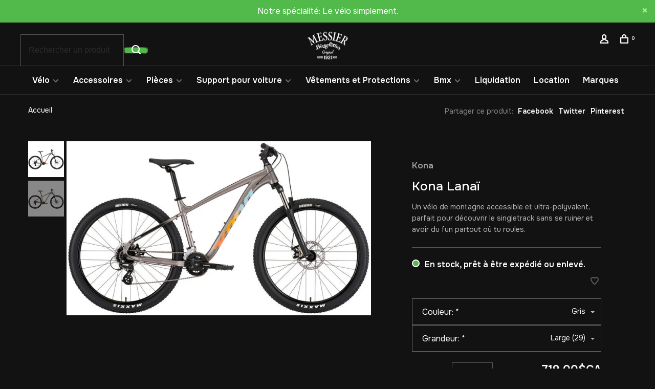

--- FILE ---
content_type: text/html;charset=utf-8
request_url: https://www.messierbicyclettes.ca/kona-lanai.html
body_size: 18072
content:
<!DOCTYPE html>
<html lang="fc">
 <head>
 
  
 <meta charset="utf-8"/>
<!-- [START] 'blocks/head.rain' -->
<!--

  (c) 2008-2026 Lightspeed Netherlands B.V.
  http://www.lightspeedhq.com
  Generated: 20-01-2026 @ 22:02:34

-->
<link rel="canonical" href="https://www.messierbicyclettes.ca/kona-lanai.html"/>
<link rel="alternate" href="https://www.messierbicyclettes.ca/index.rss" type="application/rss+xml" title="Nouveaux produits"/>
<meta name="robots" content="noodp,noydir"/>
<meta name="google-site-verification" content="zL5BwKh81Hp53mM9XXo3UhnZPOpioEA_ZgTYcLP1mDA"/>
<meta property="og:url" content="https://www.messierbicyclettes.ca/kona-lanai.html?source=facebook"/>
<meta property="og:site_name" content="Messier Bicyclettes inc."/>
<meta property="og:title" content="Kona Lanaï"/>
<meta property="og:description" content="Vélo de montagne unisexe<br />
Cadre en aluminium, fourche Suntour XCT30 de 100 mm<br />
Transmission Shimano Altus 2 x 8 vitesse (12 x 32t)<br />
Freins à disque mécanique..."/>
<meta property="og:image" content="https://cdn.shoplightspeed.com/shops/636068/files/66006815/kona-kona-lanai.jpg"/>
<!--[if lt IE 9]>
<script src="https://cdn.shoplightspeed.com/assets/html5shiv.js?2025-02-20"></script>
<![endif]-->
<!-- [END] 'blocks/head.rain' -->
  
  
  
  <meta property="og:title" content="Kona Lanaï"/>
 <meta property="og:image" content="https://cdn.shoplightspeed.com/shops/636068/files/66006815/image.jpg"/> <meta property="og:url" content="https://www.messierbicyclettes.ca/kona-lanai.html"/>
 <meta property="og:description" content="Un vélo de montagne accessible et ultra-polyvalent, parfait pour découvrir le singletrack sans se ruiner et avoir du fun partout où tu roules."/> <meta property="product:brand" content="Kona"> <meta property="product:availability" content="in stock"> <meta property="product:condition" content="new">
 <meta property="product:price:amount" content="719.00">
 <meta property="product:price:currency" content="CAD">
 <meta property="product:retailer_item_id" content="B36LAG05">  <title>Kona Lanaï - Messier Bicyclettes inc.</title>
 <meta name="description" content="Vélo de montagne unisexe<br />
Cadre en aluminium, fourche Suntour XCT30 de 100 mm<br />
Transmission Shimano Altus 2 x 8 vitesse (12 x 32t)<br />
Freins à disque mécanique..." />
 <meta name="keywords" content="Kona, Kona, Lanaï, vélo, vélo de montagne, vélo de route, vélo électrique, Vélo de montagne électrique, Vélo de route électrique, vélo hybride, Vélo Hybride électriques,  Vélos Urbains, Vélos urbain électriques, vélo pour enfants, pi" />
 <meta http-equiv="X-UA-Compatible" content="ie=edge">
 <meta name="apple-mobile-web-app-capable" content="yes">
 <meta name="apple-mobile-web-app-status-bar-style" content="black">
 <meta name="viewport" content="width=device-width, initial-scale=1, maximum-scale=1, user-scalable=0"/>
 
  <link rel="shortcut icon" href="https://cdn.shoplightspeed.com/shops/636068/themes/19069/v/1092131/assets/favicon.ico?20250710182422" type="image/x-icon" />
 
 <link rel="preconnect" href="https://fonts.googleapis.com">
<link rel="preconnect" href="https://fonts.gstatic.com" crossorigin>
<link href='//fonts.googleapis.com/css?family=Overpass:400,400i,300,500,600,700,700i,800,900&display=swap' rel='stylesheet' type='text/css'>
   
 <link rel="preload" as="font" type="font/woff2" crossorigin href="https://cdn.shoplightspeed.com/shops/636068/themes/19069/assets/nucleo-mini.woff2?20251028183746"/>
 
 <link rel='preload' as='style' href="https://cdn.shoplightspeed.com/assets/gui-2-0.css?2025-02-20" />
 <link rel="stylesheet" href="https://cdn.shoplightspeed.com/assets/gui-2-0.css?2025-02-20" />
 
 <link rel='preload' as='style' href="https://cdn.shoplightspeed.com/assets/gui-responsive-2-0.css?2025-02-20" /> 
 <link rel="stylesheet" href="https://cdn.shoplightspeed.com/assets/gui-responsive-2-0.css?2025-02-20" /> 

 <link rel="preload" as="style" href="https://cdn.shoplightspeed.com/shops/636068/themes/19069/assets/style.css?20251028183746">
 <link rel="stylesheet" href="https://cdn.shoplightspeed.com/shops/636068/themes/19069/assets/style.css?20251028183746">
 
 <link rel="preload" as="style" href="https://cdn.shoplightspeed.com/shops/636068/themes/19069/assets/settings.css?20251028183746">
 <link rel="stylesheet" href="https://cdn.shoplightspeed.com/shops/636068/themes/19069/assets/settings.css?20251028183746" />
 
 <link rel="preload" as="style" href="https://cdn.shoplightspeed.com/shops/636068/themes/19069/assets/custom.css?20251028183746">
 <link rel="stylesheet" href="https://cdn.shoplightspeed.com/shops/636068/themes/19069/assets/custom.css?20251028183746" />
 
 <link rel="preload" as="script" href="//ajax.googleapis.com/ajax/libs/jquery/3.0.0/jquery.min.js">
 <script src="//ajax.googleapis.com/ajax/libs/jquery/3.0.0/jquery.min.js"></script>
 <script>
 	if( !window.jQuery ) document.write('<script src="https://cdn.shoplightspeed.com/shops/636068/themes/19069/assets/jquery-3.0.0.min.js?20251028183746"><\/script>');
 </script>
 
 <link rel="preload" as="script" href="//cdn.jsdelivr.net/npm/js-cookie@2/src/js.cookie.min.js">
 <script src="//cdn.jsdelivr.net/npm/js-cookie@2/src/js.cookie.min.js"></script>
 
 <link rel="preload" as="script" href="https://cdn.shoplightspeed.com/assets/gui.js?2025-02-20">
 <script src="https://cdn.shoplightspeed.com/assets/gui.js?2025-02-20"></script>
 
 <link rel="preload" as="script" href="https://cdn.shoplightspeed.com/assets/gui-responsive-2-0.js?2025-02-20">
 <script src="https://cdn.shoplightspeed.com/assets/gui-responsive-2-0.js?2025-02-20"></script>
 
 <link rel="preload" as="script" href="https://cdn.shoplightspeed.com/shops/636068/themes/19069/assets/scripts-min.js?20251028183746">
 <script src="https://cdn.shoplightspeed.com/shops/636068/themes/19069/assets/scripts-min.js?20251028183746"></script>
 
 <link rel="preconnect" href="https://ajax.googleapis.com">
		<link rel="preconnect" href="https://cdn.webshopapp.com/">
		<link rel="preconnect" href="https://cdn.webshopapp.com/">	
		<link rel="preconnect" href="https://fonts.googleapis.com">
		<link rel="preconnect" href="https://fonts.gstatic.com" crossorigin>
		<link rel="dns-prefetch" href="https://ajax.googleapis.com">
		<link rel="dns-prefetch" href="https://cdn.webshopapp.com/">
		<link rel="dns-prefetch" href="https://cdn.webshopapp.com/">	
		<link rel="dns-prefetch" href="https://fonts.googleapis.com">
		<link rel="dns-prefetch" href="https://fonts.gstatic.com" crossorigin>
 
    
  
   <link rel="stylesheet" href="https://use.typekit.net/blq1kay.css">
   <link rel="preconnect" href="https://fonts.googleapis.com">
<link rel="preconnect" href="https://fonts.gstatic.com" crossorigin>
<link href="https://fonts.googleapis.com/css2?family=Onest:wght@100..900&display=swap" rel="stylesheet">
   
   
   
  <script src="https://www.booxi.com/api/booknow.js" async=""></script>
   
 </head>
 <body class=" site-width-large product-images-format-square title-mode-left product-title-mode-left price-per-unit page-kona-lana%C3%AF">
 
  
 <div class="page-content">
 
       
   	
    
     			  			    
     
     
 <script>
 var product_image_size = '560x560x2',
 product_image_size_mobile = '330x330x2',
 product_image_thumb = '132x132x2',
 product_in_stock_label = 'En stock',
 product_backorder_label = 'Livraison différée',
 		product_out_of_stock_label = 'En rupture de stock',
 product_multiple_variant_label = 'View all product options',
 show_variant_picker = 0,
 display_variant_picker_on = 'all',
 show_newsletter_promo_popup = 0,
 newsletter_promo_delay = '10000',
 newsletter_promo_hide_until = '7',
 notification_bar_hide_until = '1',
 		currency_format = 'C$',
   shop_lang = 'fc',
 number_format = '0,0.00',
 		shop_url = 'https://www.messierbicyclettes.ca/',
 shop_id = '636068',
 	readmore = 'Lire plus';
 	search_url = "https://www.messierbicyclettes.ca/search/",
  static_url = 'https://cdn.shoplightspeed.com/shops/636068/',
 search_empty = 'Aucun produit n’a été trouvé',
 view_all_results = 'Afficher tous les résultats',
 	priceStatus = 'enabled',
     mobileDevice = false;
 	</script>
			
 
<div class="mobile-nav-overlay"></div>

	<div class="top-bar top-bar-closeable" style="display: none;">Notre spécialité: Le vélo simplement.<a href="#" class="close-top-bar"><span class="nc-icon-mini ui-2_small-remove"></span></a></div>


<header class="site-header site-header-lg mega-menu-header menu-bottom-layout menu-bottom-layout-center has-search-bar">
  <div class="site-header-main-wrapper">
        
    	    		<nav class="secondary-nav nav-style secondary-nav-left">
                    <ul>
            <li>
              <div class="search-header search-header-minimal">
                <form action="https://www.messierbicyclettes.ca/search/" method="get" id="searchForm" class="ajax-enabled">
                  <input type="text" name="q" autocomplete="off" value="" placeholder="Rechercher un produit">
                  <a href="#" class="button button-sm" onclick="$('#searchForm').submit()"><span class="nc-icon-mini ui-1_zoom"></span><span class="nc-icon-mini loader_circle-04 spin"></span></a>
                  <div class="search-results"></div>
                </form>
              </div>
            </li>
          </ul>
                  </nav>
    	    
    <a href="https://www.messierbicyclettes.ca/" class="logo logo-lg logo-center">
              <img src="https://cdn.shoplightspeed.com/shops/636068/themes/19069/v/1096941/assets/logo.png?20251028173000" alt="Messier Bicyclettes inc." class="logo-image">
                </a>

        
    
    <nav class="secondary-nav nav-style wow">
      <ul>
        
<li style="display:none !important;"><a onclick="booxiController.book();" class="bx_bn_button use_bx_ico see-our-location-button-custom disable-hide-on-desktop">
          
                 Planifier la réparation d&#039;un vélo
    
  </a></li>


<style>



.see-our-location-button-custom {
  gap: 10px;
  padding: 8px;
  border: 1px solid #9d9d9d;
  border-radius: 7px;
  font-size: 15px !important;
  color: white !important;
  display: flex;
  align-content: center;
  align-items: center;
}
.secondary-nav.nav-style ul {
  display: flex;
  align-content: center;
  align-items: center;
}
  .secondary-nav.nav-style.wow {
  bottom: 7px;
}
.see-our-location-button-custom:hover {
box-shadow: rgba(50, 50, 105, 0.15) 0px 2px 5px 0px, rgba(0, 0, 0, 0.05) 0px 1px 1px 0px;
}
.bx_bn_button.use_bx_ico.see-our-location-button-custom.disable-hide-on-desktop {
  background-color: transparent;
}

  @media(max-width:850px){
    .see-our-location-button-custom{
    border:none;
    }
  }
</style>                
        
        
                 
        
        <li class="menu-item-desktop-only menu-item-account">
                    <a href="#" title="Compte" data-featherlight="#loginModal" data-featherlight-variant="featherlight-login"><span class="nc-icon-mini users_single-body"></span></a>
                  </li>

        
        
        <li>
          <a href="#" title="Panier" class="cart-trigger"><span class="nc-icon-mini shopping_bag-20"></span><sup>0</sup></a>
        </li>

                
      </ul>
      
      
      <a class="burger" title="Menu">
        <span></span>
      </a>

    </nav>
  </div>
  
    	<div class="main-nav-wrapper">
      <nav class="main-nav nav-style">
  <ul>

        	
    
                  <li class="menu-item-category-2003513 has-child">
        <a href="https://www.messierbicyclettes.ca/velo/">Vélo</a>
        <button class="mobile-menu-subopen"><span class="nc-icon-mini arrows-3_small-down"></span></button>                <ul id="noMaxHeight" class="">
                                <li class="subsubitem has-child">
              <a class="underline-hover" href="https://www.messierbicyclettes.ca/velo/electrique/" title="Électrique">Électrique</a>
              <button class="mobile-menu-subopen"><span class="nc-icon-mini arrows-3_small-down"></span></button>                            <ul class="">
                                  <li class="subsubitem">
                    <a class="underline-hover" href="https://www.messierbicyclettes.ca/velo/electrique/montagne/" title="Montagne">Montagne</a>
                  </li>
                                  <li class="subsubitem">
                    <a class="underline-hover" href="https://www.messierbicyclettes.ca/velo/electrique/hybride/" title="Hybride">Hybride</a>
                  </li>
                                  <li class="subsubitem">
                    <a class="underline-hover" href="https://www.messierbicyclettes.ca/velo/electrique/route/" title="Route">Route</a>
                  </li>
                                  <li class="subsubitem">
                    <a class="underline-hover" href="https://www.messierbicyclettes.ca/velo/electrique/gravier/" title="Gravier">Gravier</a>
                  </li>
                              </ul>
                          </li>
                      <li class="subsubitem">
              <a class="underline-hover" href="https://www.messierbicyclettes.ca/velo/montagne/" title="Montagne">Montagne</a>
                                        </li>
                      <li class="subsubitem has-child">
              <a class="underline-hover" href="https://www.messierbicyclettes.ca/velo/route/" title="Route">Route</a>
              <button class="mobile-menu-subopen"><span class="nc-icon-mini arrows-3_small-down"></span></button>                            <ul class="">
                                  <li class="subsubitem">
                    <a class="underline-hover" href="https://www.messierbicyclettes.ca/velo/route/aero/" title="Aéro">Aéro</a>
                  </li>
                                  <li class="subsubitem">
                    <a class="underline-hover" href="https://www.messierbicyclettes.ca/velo/route/performance/" title="Performance">Performance</a>
                  </li>
                                  <li class="subsubitem">
                    <a class="underline-hover" href="https://www.messierbicyclettes.ca/velo/route/endurance/" title="Endurance">Endurance</a>
                  </li>
                                  <li class="subsubitem">
                    <a class="underline-hover" href="https://www.messierbicyclettes.ca/velo/route/gravier/" title="Gravier">Gravier</a>
                  </li>
                                  <li class="subsubitem">
                    <a class="underline-hover" href="https://www.messierbicyclettes.ca/velo/route/cyclotourisme/" title="Cyclotourisme">Cyclotourisme</a>
                  </li>
                              </ul>
                          </li>
                      <li class="subsubitem">
              <a class="underline-hover" href="https://www.messierbicyclettes.ca/velo/hybride/" title="Hybride">Hybride</a>
                                        </li>
                      <li class="subsubitem">
              <a class="underline-hover" href="https://www.messierbicyclettes.ca/velo/fat-bike/" title="Fat bike">Fat bike</a>
                                        </li>
                      <li class="subsubitem">
              <a class="underline-hover" href="https://www.messierbicyclettes.ca/velo/enfant/" title="Enfant">Enfant</a>
                                        </li>
                      <li class="subsubitem has-child">
              <a class="underline-hover" href="https://www.messierbicyclettes.ca/velo/chariot-pour-enfants/" title="Chariot pour enfants">Chariot pour enfants</a>
              <button class="mobile-menu-subopen"><span class="nc-icon-mini arrows-3_small-down"></span></button>                            <ul class="">
                                  <li class="subsubitem">
                    <a class="underline-hover" href="https://www.messierbicyclettes.ca/velo/chariot-pour-enfants/remorques/" title="Remorques">Remorques</a>
                  </li>
                                  <li class="subsubitem">
                    <a class="underline-hover" href="https://www.messierbicyclettes.ca/velo/chariot-pour-enfants/accessoires/" title="Accessoires">Accessoires</a>
                  </li>
                              </ul>
                          </li>
                  </ul>
              </li>
            <li class="menu-item-category-2003528 has-child">
        <a href="https://www.messierbicyclettes.ca/accessoires/">Accessoires</a>
        <button class="mobile-menu-subopen"><span class="nc-icon-mini arrows-3_small-down"></span></button>                <ul id="noMaxHeight" class="">
                                <li class="subsubitem">
              <a class="underline-hover" href="https://www.messierbicyclettes.ca/accessoires/cadenas/" title="Cadenas">Cadenas</a>
                                        </li>
                      <li class="subsubitem">
              <a class="underline-hover" href="https://www.messierbicyclettes.ca/accessoires/clochettes-klaxons/" title="Clochettes/klaxons">Clochettes/klaxons</a>
                                        </li>
                      <li class="subsubitem has-child">
              <a class="underline-hover" href="https://www.messierbicyclettes.ca/accessoires/cyclo-ordinateur-gps-capteurs/" title="Cyclo-Ordinateur, GPS &amp; Capteurs">Cyclo-Ordinateur, GPS &amp; Capteurs</a>
              <button class="mobile-menu-subopen"><span class="nc-icon-mini arrows-3_small-down"></span></button>                            <ul class="">
                                  <li class="subsubitem">
                    <a class="underline-hover" href="https://www.messierbicyclettes.ca/accessoires/cyclo-ordinateur-gps-capteurs/cyclo-ordinateur/" title="Cyclo-ordinateur">Cyclo-ordinateur</a>
                  </li>
                                  <li class="subsubitem">
                    <a class="underline-hover" href="https://www.messierbicyclettes.ca/accessoires/cyclo-ordinateur-gps-capteurs/capteur-de-puissance/" title="Capteur de puissance">Capteur de puissance</a>
                  </li>
                                  <li class="subsubitem">
                    <a class="underline-hover" href="https://www.messierbicyclettes.ca/accessoires/cyclo-ordinateur-gps-capteurs/accessoires/" title="Accessoires">Accessoires</a>
                  </li>
                              </ul>
                          </li>
                      <li class="subsubitem has-child">
              <a class="underline-hover" href="https://www.messierbicyclettes.ca/accessoires/eclairage/" title="Éclairage">Éclairage</a>
              <button class="mobile-menu-subopen"><span class="nc-icon-mini arrows-3_small-down"></span></button>                            <ul class="">
                                  <li class="subsubitem">
                    <a class="underline-hover" href="https://www.messierbicyclettes.ca/accessoires/eclairage/combo/" title="Combo">Combo</a>
                  </li>
                                  <li class="subsubitem">
                    <a class="underline-hover" href="https://www.messierbicyclettes.ca/accessoires/eclairage/avant/" title="Avant">Avant</a>
                  </li>
                                  <li class="subsubitem">
                    <a class="underline-hover" href="https://www.messierbicyclettes.ca/accessoires/eclairage/arriere/" title="Arrière">Arrière</a>
                  </li>
                                  <li class="subsubitem">
                    <a class="underline-hover" href="https://www.messierbicyclettes.ca/accessoires/eclairage/accessoires/" title="Accessoires">Accessoires</a>
                  </li>
                              </ul>
                          </li>
                      <li class="subsubitem">
              <a class="underline-hover" href="https://www.messierbicyclettes.ca/accessoires/ecouteurs/" title="Écouteurs">Écouteurs</a>
                                        </li>
                      <li class="subsubitem has-child">
              <a class="underline-hover" href="https://www.messierbicyclettes.ca/accessoires/entrainement/" title="Entraînement">Entraînement</a>
              <button class="mobile-menu-subopen"><span class="nc-icon-mini arrows-3_small-down"></span></button>                            <ul class="">
                                  <li class="subsubitem">
                    <a class="underline-hover" href="https://www.messierbicyclettes.ca/accessoires/entrainement/bases-dentrainement/" title="Bases d&#039;entrainement">Bases d&#039;entrainement</a>
                  </li>
                                  <li class="subsubitem">
                    <a class="underline-hover" href="https://www.messierbicyclettes.ca/accessoires/entrainement/accessoires/" title="Accessoires">Accessoires</a>
                  </li>
                              </ul>
                          </li>
                      <li class="subsubitem">
              <a class="underline-hover" href="https://www.messierbicyclettes.ca/accessoires/garde-boue/" title="Garde-Boue">Garde-Boue</a>
                                        </li>
                      <li class="subsubitem has-child">
              <a class="underline-hover" href="https://www.messierbicyclettes.ca/accessoires/hydratation/" title="Hydratation">Hydratation</a>
              <button class="mobile-menu-subopen"><span class="nc-icon-mini arrows-3_small-down"></span></button>                            <ul class="">
                                  <li class="subsubitem">
                    <a class="underline-hover" href="https://www.messierbicyclettes.ca/accessoires/hydratation/bidons/" title="Bidons">Bidons</a>
                  </li>
                                  <li class="subsubitem">
                    <a class="underline-hover" href="https://www.messierbicyclettes.ca/accessoires/hydratation/porte-bidons/" title="Porte-Bidons">Porte-Bidons</a>
                  </li>
                                  <li class="subsubitem">
                    <a class="underline-hover" href="https://www.messierbicyclettes.ca/accessoires/hydratation/sac-dhydratation/" title="Sac d&#039;hydratation">Sac d&#039;hydratation</a>
                  </li>
                                  <li class="subsubitem">
                    <a class="underline-hover" href="https://www.messierbicyclettes.ca/accessoires/hydratation/pieces-accessoires/" title="Pièces &amp; Accessoires">Pièces &amp; Accessoires</a>
                  </li>
                              </ul>
                          </li>
                      <li class="subsubitem">
              <a class="underline-hover" href="https://www.messierbicyclettes.ca/accessoires/miroir/" title="Miroir">Miroir</a>
                                        </li>
                      <li class="subsubitem">
              <a class="underline-hover" href="https://www.messierbicyclettes.ca/accessoires/nutrition/" title="Nutrition">Nutrition</a>
                                        </li>
                      <li class="subsubitem has-child">
              <a class="underline-hover" href="https://www.messierbicyclettes.ca/accessoires/outils/" title="Outils">Outils</a>
              <button class="mobile-menu-subopen"><span class="nc-icon-mini arrows-3_small-down"></span></button>                            <ul class="">
                                  <li class="subsubitem">
                    <a class="underline-hover" href="https://www.messierbicyclettes.ca/accessoires/outils/nettoyage/" title="Nettoyage">Nettoyage</a>
                  </li>
                                  <li class="subsubitem">
                    <a class="underline-hover" href="https://www.messierbicyclettes.ca/accessoires/outils/lubrifiants/" title="Lubrifiants">Lubrifiants</a>
                  </li>
                                  <li class="subsubitem">
                    <a class="underline-hover" href="https://www.messierbicyclettes.ca/accessoires/outils/multi-outils/" title="Multi-Outils">Multi-Outils</a>
                  </li>
                                  <li class="subsubitem">
                    <a class="underline-hover" href="https://www.messierbicyclettes.ca/accessoires/outils/outils-pour-roues/" title="Outils pour roues">Outils pour roues</a>
                  </li>
                                  <li class="subsubitem">
                    <a class="underline-hover" href="https://www.messierbicyclettes.ca/accessoires/outils/outils-pour-pedaliers/" title="Outils pour pédaliers">Outils pour pédaliers</a>
                  </li>
                                  <li class="subsubitem">
                    <a class="underline-hover" href="https://www.messierbicyclettes.ca/accessoires/outils/outils-pour-pignons/" title="Outils pour Pignons">Outils pour Pignons</a>
                  </li>
                                  <li class="subsubitem">
                    <a class="underline-hover" href="https://www.messierbicyclettes.ca/accessoires/outils/outils-pour-pneus/" title="Outils pour pneus">Outils pour pneus</a>
                  </li>
                                  <li class="subsubitem">
                    <a class="underline-hover" href="https://www.messierbicyclettes.ca/accessoires/outils/outils-pour-chaines/" title="Outils pour chaînes">Outils pour chaînes</a>
                  </li>
                                  <li class="subsubitem">
                    <a class="underline-hover" href="https://www.messierbicyclettes.ca/accessoires/outils/outils-pour-di2/" title="Outils pour Di2">Outils pour Di2</a>
                  </li>
                                  <li class="subsubitem">
                    <a class="underline-hover" href="https://www.messierbicyclettes.ca/accessoires/outils/outils-pour-crampons-metalliques/" title="Outils pour Crampons Métalliques">Outils pour Crampons Métalliques</a>
                  </li>
                                  <li class="subsubitem">
                    <a class="underline-hover" href="https://www.messierbicyclettes.ca/accessoires/outils/outils-pour-amortisseurs/" title="Outils pour amortisseurs">Outils pour amortisseurs</a>
                  </li>
                                  <li class="subsubitem">
                    <a class="underline-hover" href="https://www.messierbicyclettes.ca/accessoires/outils/outils-general-datelier/" title="Outils général d&#039;atelier">Outils général d&#039;atelier</a>
                  </li>
                              </ul>
                          </li>
                      <li class="subsubitem has-child">
              <a class="underline-hover" href="https://www.messierbicyclettes.ca/accessoires/sacs-saccoches-support/" title="Sacs/Saccoches/support">Sacs/Saccoches/support</a>
              <button class="mobile-menu-subopen"><span class="nc-icon-mini arrows-3_small-down"></span></button>                            <ul class="">
                                  <li class="subsubitem">
                    <a class="underline-hover" href="https://www.messierbicyclettes.ca/accessoires/sacs-saccoches-support/support/" title="Support">Support</a>
                  </li>
                                  <li class="subsubitem">
                    <a class="underline-hover" href="https://www.messierbicyclettes.ca/accessoires/sacs-saccoches-support/sac-de-selle/" title="Sac de selle">Sac de selle</a>
                  </li>
                                  <li class="subsubitem">
                    <a class="underline-hover" href="https://www.messierbicyclettes.ca/accessoires/sacs-saccoches-support/sac-de-guidon/" title="Sac de guidon">Sac de guidon</a>
                  </li>
                                  <li class="subsubitem">
                    <a class="underline-hover" href="https://www.messierbicyclettes.ca/accessoires/sacs-saccoches-support/sac-de-cadre/" title="Sac de cadre">Sac de cadre</a>
                  </li>
                                  <li class="subsubitem">
                    <a class="underline-hover" href="https://www.messierbicyclettes.ca/accessoires/sacs-saccoches-support/sac-thermos/" title="Sac thermos">Sac thermos</a>
                  </li>
                                  <li class="subsubitem">
                    <a class="underline-hover" href="https://www.messierbicyclettes.ca/accessoires/sacs-saccoches-support/sacoches/" title="Sacoches">Sacoches</a>
                  </li>
                                  <li class="subsubitem">
                    <a class="underline-hover" href="https://www.messierbicyclettes.ca/accessoires/sacs-saccoches-support/accessoires/" title="Accessoires">Accessoires</a>
                  </li>
                              </ul>
                          </li>
                      <li class="subsubitem has-child">
              <a class="underline-hover" href="https://www.messierbicyclettes.ca/accessoires/securite/" title="Sécurité">Sécurité</a>
              <button class="mobile-menu-subopen"><span class="nc-icon-mini arrows-3_small-down"></span></button>                            <ul class="">
                                  <li class="subsubitem">
                    <a class="underline-hover" href="https://www.messierbicyclettes.ca/accessoires/securite/autocollant/" title="Autocollant">Autocollant</a>
                  </li>
                              </ul>
                          </li>
                      <li class="subsubitem">
              <a class="underline-hover" href="https://www.messierbicyclettes.ca/accessoires/accessoires-pour-enfants/" title="Accessoires pour enfants">Accessoires pour enfants</a>
                                        </li>
                      <li class="subsubitem">
              <a class="underline-hover" href="https://www.messierbicyclettes.ca/accessoires/soins-pour-le-corps/" title="Soins pour le corps">Soins pour le corps</a>
                                        </li>
                      <li class="subsubitem">
              <a class="underline-hover" href="https://www.messierbicyclettes.ca/accessoires/support-a-telephone/" title="Support à téléphone">Support à téléphone</a>
                                        </li>
                      <li class="subsubitem">
              <a class="underline-hover" href="https://www.messierbicyclettes.ca/accessoires/supports-presentoirs/" title="Supports/présentoirs">Supports/présentoirs</a>
                                        </li>
                      <li class="subsubitem">
              <a class="underline-hover" href="https://www.messierbicyclettes.ca/accessoires/tire-bras/" title="Tire-bras">Tire-bras</a>
                                        </li>
                  </ul>
              </li>
            <li class="menu-item-category-2003551 has-child">
        <a href="https://www.messierbicyclettes.ca/pieces/">Pièces</a>
        <button class="mobile-menu-subopen"><span class="nc-icon-mini arrows-3_small-down"></span></button>                <ul id="noMaxHeight" class="">
                                <li class="subsubitem">
              <a class="underline-hover" href="https://www.messierbicyclettes.ca/pieces/bequilles/" title="Béquilles">Béquilles</a>
                                        </li>
                      <li class="subsubitem has-child">
              <a class="underline-hover" href="https://www.messierbicyclettes.ca/pieces/cadre/" title="Cadre">Cadre</a>
              <button class="mobile-menu-subopen"><span class="nc-icon-mini arrows-3_small-down"></span></button>                            <ul class="">
                                  <li class="subsubitem">
                    <a class="underline-hover" href="https://www.messierbicyclettes.ca/pieces/cadre/support-de-derailleur/" title="Support de dérailleur">Support de dérailleur</a>
                  </li>
                                  <li class="subsubitem">
                    <a class="underline-hover" href="https://www.messierbicyclettes.ca/pieces/cadre/ensemble-de-boulons-pour-pivot/" title="Ensemble de boulons pour pivot">Ensemble de boulons pour pivot</a>
                  </li>
                                  <li class="subsubitem">
                    <a class="underline-hover" href="https://www.messierbicyclettes.ca/pieces/cadre/ensemble-de-protection/" title="Ensemble de protection">Ensemble de protection</a>
                  </li>
                                  <li class="subsubitem">
                    <a class="underline-hover" href="https://www.messierbicyclettes.ca/pieces/cadre/accessoires-cadres/" title="Accessoires cadres">Accessoires cadres</a>
                  </li>
                              </ul>
                          </li>
                      <li class="subsubitem">
              <a class="underline-hover" href="https://www.messierbicyclettes.ca/pieces/cable/" title="Cable">Cable</a>
                                        </li>
                      <li class="subsubitem has-child">
              <a class="underline-hover" href="https://www.messierbicyclettes.ca/pieces/fourche/" title="Fourche">Fourche</a>
              <button class="mobile-menu-subopen"><span class="nc-icon-mini arrows-3_small-down"></span></button>                            <ul class="">
                                  <li class="subsubitem">
                    <a class="underline-hover" href="https://www.messierbicyclettes.ca/pieces/fourche/route/" title="Route">Route</a>
                  </li>
                                  <li class="subsubitem">
                    <a class="underline-hover" href="https://www.messierbicyclettes.ca/pieces/fourche/montagne/" title="Montagne">Montagne</a>
                  </li>
                              </ul>
                          </li>
                      <li class="subsubitem has-child">
              <a class="underline-hover" href="https://www.messierbicyclettes.ca/pieces/freins/" title="Freins">Freins</a>
              <button class="mobile-menu-subopen"><span class="nc-icon-mini arrows-3_small-down"></span></button>                            <ul class="">
                                  <li class="subsubitem">
                    <a class="underline-hover" href="https://www.messierbicyclettes.ca/pieces/freins/ensemble-freins-a-disques/" title="Ensemble freins à disques">Ensemble freins à disques</a>
                  </li>
                                  <li class="subsubitem">
                    <a class="underline-hover" href="https://www.messierbicyclettes.ca/pieces/freins/ensemble-freins-lineaire/" title="Ensemble freins linéaire">Ensemble freins linéaire</a>
                  </li>
                                  <li class="subsubitem">
                    <a class="underline-hover" href="https://www.messierbicyclettes.ca/pieces/freins/patins-frein-a-disque/" title="Patins frein à disque">Patins frein à disque</a>
                  </li>
                                  <li class="subsubitem">
                    <a class="underline-hover" href="https://www.messierbicyclettes.ca/pieces/freins/patins-freins-lineaire/" title="Patins freins linéaire">Patins freins linéaire</a>
                  </li>
                                  <li class="subsubitem">
                    <a class="underline-hover" href="https://www.messierbicyclettes.ca/pieces/freins/disques/" title="Disques">Disques</a>
                  </li>
                                  <li class="subsubitem">
                    <a class="underline-hover" href="https://www.messierbicyclettes.ca/pieces/freins/quincaillerie-pieces/" title="Quincaillerie &amp; Pièces">Quincaillerie &amp; Pièces</a>
                  </li>
                              </ul>
                          </li>
                      <li class="subsubitem has-child">
              <a class="underline-hover" href="https://www.messierbicyclettes.ca/pieces/guidons/" title="Guidons">Guidons</a>
              <button class="mobile-menu-subopen"><span class="nc-icon-mini arrows-3_small-down"></span></button>                            <ul class="">
                                  <li class="subsubitem">
                    <a class="underline-hover" href="https://www.messierbicyclettes.ca/pieces/guidons/montagne/" title="Montagne">Montagne</a>
                  </li>
                                  <li class="subsubitem">
                    <a class="underline-hover" href="https://www.messierbicyclettes.ca/pieces/guidons/route/" title="Route">Route</a>
                  </li>
                              </ul>
                          </li>
                      <li class="subsubitem">
              <a class="underline-hover" href="https://www.messierbicyclettes.ca/pieces/jeu-de-direction/" title="Jeu de direction">Jeu de direction</a>
                                        </li>
                      <li class="subsubitem has-child">
              <a class="underline-hover" href="https://www.messierbicyclettes.ca/pieces/pedales-cales/" title="Pédales/Cales">Pédales/Cales</a>
              <button class="mobile-menu-subopen"><span class="nc-icon-mini arrows-3_small-down"></span></button>                            <ul class="">
                                  <li class="subsubitem">
                    <a class="underline-hover" href="https://www.messierbicyclettes.ca/pieces/pedales-cales/pedales-a-clip/" title="Pédales à Clip">Pédales à Clip</a>
                  </li>
                                  <li class="subsubitem">
                    <a class="underline-hover" href="https://www.messierbicyclettes.ca/pieces/pedales-cales/pedale-plate/" title="Pédale plate">Pédale plate</a>
                  </li>
                                  <li class="subsubitem">
                    <a class="underline-hover" href="https://www.messierbicyclettes.ca/pieces/pedales-cales/accessoires/" title="Accessoires">Accessoires</a>
                  </li>
                              </ul>
                          </li>
                      <li class="subsubitem has-child">
              <a class="underline-hover" href="https://www.messierbicyclettes.ca/pieces/pieces-ebike/" title="Pièces Ebike">Pièces Ebike</a>
              <button class="mobile-menu-subopen"><span class="nc-icon-mini arrows-3_small-down"></span></button>                            <ul class="">
                                  <li class="subsubitem">
                    <a class="underline-hover" href="https://www.messierbicyclettes.ca/pieces/pieces-ebike/batteries/" title="Batteries">Batteries</a>
                  </li>
                                  <li class="subsubitem">
                    <a class="underline-hover" href="https://www.messierbicyclettes.ca/pieces/pieces-ebike/pieces/" title="Pièces">Pièces</a>
                  </li>
                              </ul>
                          </li>
                      <li class="subsubitem has-child">
              <a class="underline-hover" href="https://www.messierbicyclettes.ca/pieces/poignees-guidolines/" title="Poignées/Guidolines">Poignées/Guidolines</a>
              <button class="mobile-menu-subopen"><span class="nc-icon-mini arrows-3_small-down"></span></button>                            <ul class="">
                                  <li class="subsubitem">
                    <a class="underline-hover" href="https://www.messierbicyclettes.ca/pieces/poignees-guidolines/guidoline/" title="Guidoline">Guidoline</a>
                  </li>
                                  <li class="subsubitem">
                    <a class="underline-hover" href="https://www.messierbicyclettes.ca/pieces/poignees-guidolines/poignees/" title="Poignées">Poignées</a>
                  </li>
                                  <li class="subsubitem">
                    <a class="underline-hover" href="https://www.messierbicyclettes.ca/pieces/poignees-guidolines/accessoires/" title="Accessoires">Accessoires</a>
                  </li>
                              </ul>
                          </li>
                      <li class="subsubitem has-child">
              <a class="underline-hover" href="https://www.messierbicyclettes.ca/pieces/pneumatique/" title="Pneumatique">Pneumatique</a>
              <button class="mobile-menu-subopen"><span class="nc-icon-mini arrows-3_small-down"></span></button>                            <ul class="">
                                  <li class="subsubitem">
                    <a class="underline-hover" href="https://www.messierbicyclettes.ca/pieces/pneumatique/chambre-a-air/" title="Chambre à air">Chambre à air</a>
                  </li>
                                  <li class="subsubitem">
                    <a class="underline-hover" href="https://www.messierbicyclettes.ca/pieces/pneumatique/pneus-de-route/" title="Pneus de Route">Pneus de Route</a>
                  </li>
                                  <li class="subsubitem">
                    <a class="underline-hover" href="https://www.messierbicyclettes.ca/pieces/pneumatique/pneus-de-montagne/" title="Pneus de Montagne">Pneus de Montagne</a>
                  </li>
                                  <li class="subsubitem">
                    <a class="underline-hover" href="https://www.messierbicyclettes.ca/pieces/pneumatique/pneus-pour-enfant/" title="Pneus pour Enfant">Pneus pour Enfant</a>
                  </li>
                                  <li class="subsubitem">
                    <a class="underline-hover" href="https://www.messierbicyclettes.ca/pieces/pneumatique/pneus-de-gravel/" title="Pneus de Gravel">Pneus de Gravel</a>
                  </li>
                                  <li class="subsubitem">
                    <a class="underline-hover" href="https://www.messierbicyclettes.ca/pieces/pneumatique/pneus-hybride/" title="Pneus Hybride">Pneus Hybride</a>
                  </li>
                                  <li class="subsubitem">
                    <a class="underline-hover" href="https://www.messierbicyclettes.ca/pieces/pneumatique/pneus-a-clous/" title="Pneus à clous">Pneus à clous</a>
                  </li>
                                  <li class="subsubitem">
                    <a class="underline-hover" href="https://www.messierbicyclettes.ca/pieces/pneumatique/pneus-de-fatbike/" title="Pneus de Fatbike">Pneus de Fatbike</a>
                  </li>
                                  <li class="subsubitem">
                    <a class="underline-hover" href="https://www.messierbicyclettes.ca/pieces/pneumatique/accessoires/" title="Accessoires">Accessoires</a>
                  </li>
                              </ul>
                          </li>
                      <li class="subsubitem">
              <a class="underline-hover" href="https://www.messierbicyclettes.ca/pieces/potences/" title="Potences">Potences</a>
                                        </li>
                      <li class="subsubitem has-child">
              <a class="underline-hover" href="https://www.messierbicyclettes.ca/pieces/transmission/" title="Transmission">Transmission</a>
              <button class="mobile-menu-subopen"><span class="nc-icon-mini arrows-3_small-down"></span></button>                            <ul class="">
                                  <li class="subsubitem">
                    <a class="underline-hover" href="https://www.messierbicyclettes.ca/pieces/transmission/derailleurs/" title="Dérailleurs">Dérailleurs</a>
                  </li>
                                  <li class="subsubitem">
                    <a class="underline-hover" href="https://www.messierbicyclettes.ca/pieces/transmission/cassettes-roue-libre/" title="Cassettes/roue-libre">Cassettes/roue-libre</a>
                  </li>
                                  <li class="subsubitem">
                    <a class="underline-hover" href="https://www.messierbicyclettes.ca/pieces/transmission/chaine/" title="Chaine">Chaine</a>
                  </li>
                                  <li class="subsubitem">
                    <a class="underline-hover" href="https://www.messierbicyclettes.ca/pieces/transmission/pedalier/" title="Pédalier">Pédalier</a>
                  </li>
                                  <li class="subsubitem">
                    <a class="underline-hover" href="https://www.messierbicyclettes.ca/pieces/transmission/manette-vitesses/" title="Manette vitesses">Manette vitesses</a>
                  </li>
                                  <li class="subsubitem">
                    <a class="underline-hover" href="https://www.messierbicyclettes.ca/pieces/transmission/plateaux/" title="Plateaux">Plateaux</a>
                  </li>
                                  <li class="subsubitem">
                    <a class="underline-hover" href="https://www.messierbicyclettes.ca/pieces/transmission/roulement-de-pedalier/" title="Roulement de pédalier">Roulement de pédalier</a>
                  </li>
                                  <li class="subsubitem">
                    <a class="underline-hover" href="https://www.messierbicyclettes.ca/pieces/transmission/petites-pieces/" title="Petites pièces">Petites pièces</a>
                  </li>
                              </ul>
                          </li>
                      <li class="subsubitem has-child">
              <a class="underline-hover" href="https://www.messierbicyclettes.ca/pieces/roues/" title="Roues">Roues</a>
              <button class="mobile-menu-subopen"><span class="nc-icon-mini arrows-3_small-down"></span></button>                            <ul class="">
                                  <li class="subsubitem">
                    <a class="underline-hover" href="https://www.messierbicyclettes.ca/pieces/roues/montagne/" title="Montagne">Montagne</a>
                  </li>
                                  <li class="subsubitem">
                    <a class="underline-hover" href="https://www.messierbicyclettes.ca/pieces/roues/route/" title="Route">Route</a>
                  </li>
                                  <li class="subsubitem">
                    <a class="underline-hover" href="https://www.messierbicyclettes.ca/pieces/roues/hybride/" title="Hybride">Hybride</a>
                  </li>
                                  <li class="subsubitem">
                    <a class="underline-hover" href="https://www.messierbicyclettes.ca/pieces/roues/jantes/" title="Jantes">Jantes</a>
                  </li>
                                  <li class="subsubitem">
                    <a class="underline-hover" href="https://www.messierbicyclettes.ca/pieces/roues/moyeux/" title="Moyeux">Moyeux</a>
                  </li>
                                  <li class="subsubitem">
                    <a class="underline-hover" href="https://www.messierbicyclettes.ca/pieces/roues/rayons/" title="Rayons">Rayons</a>
                  </li>
                                  <li class="subsubitem">
                    <a class="underline-hover" href="https://www.messierbicyclettes.ca/pieces/roues/axes/" title="Axes">Axes</a>
                  </li>
                                  <li class="subsubitem">
                    <a class="underline-hover" href="https://www.messierbicyclettes.ca/pieces/roues/pieces-accessoires/" title="Pièces &amp; Accessoires">Pièces &amp; Accessoires</a>
                  </li>
                              </ul>
                          </li>
                      <li class="subsubitem">
              <a class="underline-hover" href="https://www.messierbicyclettes.ca/pieces/selles/" title="Selles">Selles</a>
                                        </li>
                      <li class="subsubitem has-child">
              <a class="underline-hover" href="https://www.messierbicyclettes.ca/pieces/suspension/" title="Suspension">Suspension</a>
              <button class="mobile-menu-subopen"><span class="nc-icon-mini arrows-3_small-down"></span></button>                            <ul class="">
                                  <li class="subsubitem">
                    <a class="underline-hover" href="https://www.messierbicyclettes.ca/pieces/suspension/avant/" title="Avant">Avant</a>
                  </li>
                                  <li class="subsubitem">
                    <a class="underline-hover" href="https://www.messierbicyclettes.ca/pieces/suspension/arriere/" title="Arrière">Arrière</a>
                  </li>
                                  <li class="subsubitem">
                    <a class="underline-hover" href="https://www.messierbicyclettes.ca/pieces/suspension/pieces-de-suspension/" title="Pièces de suspension">Pièces de suspension</a>
                  </li>
                              </ul>
                          </li>
                      <li class="subsubitem has-child">
              <a class="underline-hover" href="https://www.messierbicyclettes.ca/pieces/tige-de-selle/" title="Tige de selle">Tige de selle</a>
              <button class="mobile-menu-subopen"><span class="nc-icon-mini arrows-3_small-down"></span></button>                            <ul class="">
                                  <li class="subsubitem">
                    <a class="underline-hover" href="https://www.messierbicyclettes.ca/pieces/tige-de-selle/rigide/" title="Rigide">Rigide</a>
                  </li>
                                  <li class="subsubitem">
                    <a class="underline-hover" href="https://www.messierbicyclettes.ca/pieces/tige-de-selle/telescopique/" title="Téléscopique">Téléscopique</a>
                  </li>
                                  <li class="subsubitem">
                    <a class="underline-hover" href="https://www.messierbicyclettes.ca/pieces/tige-de-selle/cales/" title="Cales">Cales</a>
                  </li>
                                  <li class="subsubitem">
                    <a class="underline-hover" href="https://www.messierbicyclettes.ca/pieces/tige-de-selle/collier-de-selle/" title="Collier de selle">Collier de selle</a>
                  </li>
                                  <li class="subsubitem">
                    <a class="underline-hover" href="https://www.messierbicyclettes.ca/pieces/tige-de-selle/leviers-de-tige-de-selle-telescopiques/" title="Leviers de tige de selle téléscopiques">Leviers de tige de selle téléscopiques</a>
                  </li>
                              </ul>
                          </li>
                  </ul>
              </li>
            <li class="menu-item-category-2003609 has-child">
        <a href="https://www.messierbicyclettes.ca/support-pour-voiture/">Support pour voiture</a>
        <button class="mobile-menu-subopen"><span class="nc-icon-mini arrows-3_small-down"></span></button>                <ul id="noMaxHeight" class="">
                                <li class="subsubitem">
              <a class="underline-hover" href="https://www.messierbicyclettes.ca/support-pour-voiture/support-dattelage/" title="Support d&#039;attelage">Support d&#039;attelage</a>
                                        </li>
                      <li class="subsubitem">
              <a class="underline-hover" href="https://www.messierbicyclettes.ca/support-pour-voiture/support-de-toit/" title="Support de toit">Support de toit</a>
                                        </li>
                      <li class="subsubitem">
              <a class="underline-hover" href="https://www.messierbicyclettes.ca/support-pour-voiture/pieces-accessoires/" title="Pièces &amp; Accessoires">Pièces &amp; Accessoires</a>
                                        </li>
                      <li class="subsubitem">
              <a class="underline-hover" href="https://www.messierbicyclettes.ca/support-pour-voiture/tailgate/" title="Tailgate">Tailgate</a>
                                        </li>
                  </ul>
              </li>
            <li class="menu-item-category-2003558 has-child">
        <a href="https://www.messierbicyclettes.ca/vetements-et-protections/">Vêtements et Protections</a>
        <button class="mobile-menu-subopen"><span class="nc-icon-mini arrows-3_small-down"></span></button>                <ul id="noMaxHeight" class="">
                                <li class="subsubitem has-child">
              <a class="underline-hover" href="https://www.messierbicyclettes.ca/vetements-et-protections/casque/" title="Casque">Casque</a>
              <button class="mobile-menu-subopen"><span class="nc-icon-mini arrows-3_small-down"></span></button>                            <ul class="">
                                  <li class="subsubitem">
                    <a class="underline-hover" href="https://www.messierbicyclettes.ca/vetements-et-protections/casque/route/" title="Route">Route</a>
                  </li>
                                  <li class="subsubitem">
                    <a class="underline-hover" href="https://www.messierbicyclettes.ca/vetements-et-protections/casque/montagne/" title="Montagne">Montagne</a>
                  </li>
                                  <li class="subsubitem">
                    <a class="underline-hover" href="https://www.messierbicyclettes.ca/vetements-et-protections/casque/enfant/" title="Enfant">Enfant</a>
                  </li>
                                  <li class="subsubitem">
                    <a class="underline-hover" href="https://www.messierbicyclettes.ca/vetements-et-protections/casque/ville/" title="Ville">Ville</a>
                  </li>
                                  <li class="subsubitem">
                    <a class="underline-hover" href="https://www.messierbicyclettes.ca/vetements-et-protections/casque/bmx/" title="BMX">BMX</a>
                  </li>
                                  <li class="subsubitem">
                    <a class="underline-hover" href="https://www.messierbicyclettes.ca/vetements-et-protections/casque/accessoires/" title="Accessoires">Accessoires</a>
                  </li>
                              </ul>
                          </li>
                      <li class="subsubitem has-child">
              <a class="underline-hover" href="https://www.messierbicyclettes.ca/vetements-et-protections/vetements/" title="Vêtements">Vêtements</a>
              <button class="mobile-menu-subopen"><span class="nc-icon-mini arrows-3_small-down"></span></button>                            <ul class="">
                                  <li class="subsubitem">
                    <a class="underline-hover" href="https://www.messierbicyclettes.ca/vetements-et-protections/vetements/homme/" title="Homme">Homme</a>
                  </li>
                                  <li class="subsubitem">
                    <a class="underline-hover" href="https://www.messierbicyclettes.ca/vetements-et-protections/vetements/femme/" title="Femme">Femme</a>
                  </li>
                                  <li class="subsubitem">
                    <a class="underline-hover" href="https://www.messierbicyclettes.ca/vetements-et-protections/vetements/accessoires/" title="Accessoires">Accessoires</a>
                  </li>
                              </ul>
                          </li>
                      <li class="subsubitem has-child">
              <a class="underline-hover" href="https://www.messierbicyclettes.ca/vetements-et-protections/protection/" title="Protection">Protection</a>
              <button class="mobile-menu-subopen"><span class="nc-icon-mini arrows-3_small-down"></span></button>                            <ul class="">
                                  <li class="subsubitem">
                    <a class="underline-hover" href="https://www.messierbicyclettes.ca/vetements-et-protections/protection/haut/" title="Haut">Haut</a>
                  </li>
                                  <li class="subsubitem">
                    <a class="underline-hover" href="https://www.messierbicyclettes.ca/vetements-et-protections/protection/bas/" title="Bas">Bas</a>
                  </li>
                                  <li class="subsubitem">
                    <a class="underline-hover" href="https://www.messierbicyclettes.ca/vetements-et-protections/protection/junior/" title="Junior">Junior</a>
                  </li>
                              </ul>
                          </li>
                      <li class="subsubitem has-child">
              <a class="underline-hover" href="https://www.messierbicyclettes.ca/vetements-et-protections/gants/" title="Gants">Gants</a>
              <button class="mobile-menu-subopen"><span class="nc-icon-mini arrows-3_small-down"></span></button>                            <ul class="">
                                  <li class="subsubitem">
                    <a class="underline-hover" href="https://www.messierbicyclettes.ca/vetements-et-protections/gants/route/" title="Route">Route</a>
                  </li>
                                  <li class="subsubitem">
                    <a class="underline-hover" href="https://www.messierbicyclettes.ca/vetements-et-protections/gants/montagne/" title="Montagne">Montagne</a>
                  </li>
                              </ul>
                          </li>
                      <li class="subsubitem">
              <a class="underline-hover" href="https://www.messierbicyclettes.ca/vetements-et-protections/lunettes/" title="Lunettes">Lunettes</a>
                                        </li>
                      <li class="subsubitem has-child">
              <a class="underline-hover" href="https://www.messierbicyclettes.ca/vetements-et-protections/chaussures/" title="Chaussures">Chaussures</a>
              <button class="mobile-menu-subopen"><span class="nc-icon-mini arrows-3_small-down"></span></button>                            <ul class="">
                                  <li class="subsubitem">
                    <a class="underline-hover" href="https://www.messierbicyclettes.ca/vetements-et-protections/chaussures/route/" title="Route">Route</a>
                  </li>
                                  <li class="subsubitem">
                    <a class="underline-hover" href="https://www.messierbicyclettes.ca/vetements-et-protections/chaussures/montagne/" title="Montagne">Montagne</a>
                  </li>
                              </ul>
                          </li>
                  </ul>
              </li>
            <li class="menu-item-category-2015485 has-child">
        <a href="https://www.messierbicyclettes.ca/bmx/">Bmx</a>
        <button class="mobile-menu-subopen"><span class="nc-icon-mini arrows-3_small-down"></span></button>                <ul id="noMaxHeight" class="">
                                <li class="subsubitem">
              <a class="underline-hover" href="https://www.messierbicyclettes.ca/bmx/cadre/" title="Cadre">Cadre</a>
                                        </li>
                      <li class="subsubitem">
              <a class="underline-hover" href="https://www.messierbicyclettes.ca/bmx/fourche/" title="Fourche">Fourche</a>
                                        </li>
                      <li class="subsubitem">
              <a class="underline-hover" href="https://www.messierbicyclettes.ca/bmx/jeu-de-direction/" title="Jeu de direction">Jeu de direction</a>
                                        </li>
                      <li class="subsubitem">
              <a class="underline-hover" href="https://www.messierbicyclettes.ca/bmx/potence/" title="Potence">Potence</a>
                                        </li>
                      <li class="subsubitem">
              <a class="underline-hover" href="https://www.messierbicyclettes.ca/bmx/guidon/" title="Guidon">Guidon</a>
                                        </li>
                      <li class="subsubitem">
              <a class="underline-hover" href="https://www.messierbicyclettes.ca/bmx/roues/" title="Roues">Roues</a>
                                        </li>
                      <li class="subsubitem">
              <a class="underline-hover" href="https://www.messierbicyclettes.ca/bmx/pneus/" title="Pneus">Pneus</a>
                                        </li>
                      <li class="subsubitem">
              <a class="underline-hover" href="https://www.messierbicyclettes.ca/bmx/plateaux/" title="Plateaux">Plateaux</a>
                                        </li>
                      <li class="subsubitem">
              <a class="underline-hover" href="https://www.messierbicyclettes.ca/bmx/selles/" title="Selles">Selles</a>
                                        </li>
                      <li class="subsubitem">
              <a class="underline-hover" href="https://www.messierbicyclettes.ca/bmx/chaines/" title="Chaînes">Chaînes</a>
                                        </li>
                      <li class="subsubitem">
              <a class="underline-hover" href="https://www.messierbicyclettes.ca/bmx/pegs/" title="Pegs">Pegs</a>
                                        </li>
                      <li class="subsubitem">
              <a class="underline-hover" href="https://www.messierbicyclettes.ca/bmx/poignees/" title="Poignées">Poignées</a>
                                        </li>
                      <li class="subsubitem">
              <a class="underline-hover" href="https://www.messierbicyclettes.ca/bmx/roulements-de-pedalier/" title="Roulements de pédalier">Roulements de pédalier</a>
                                        </li>
                      <li class="subsubitem">
              <a class="underline-hover" href="https://www.messierbicyclettes.ca/bmx/pedalier/" title="Pédalier">Pédalier</a>
                                        </li>
                      <li class="subsubitem">
              <a class="underline-hover" href="https://www.messierbicyclettes.ca/bmx/pedales/" title="Pédales">Pédales</a>
                                        </li>
                      <li class="subsubitem">
              <a class="underline-hover" href="https://www.messierbicyclettes.ca/bmx/accessoires/" title="Accessoires">Accessoires</a>
                                        </li>
                      <li class="subsubitem">
              <a class="underline-hover" href="https://www.messierbicyclettes.ca/bmx/freins/" title="Freins">Freins</a>
                                        </li>
                      <li class="subsubitem">
              <a class="underline-hover" href="https://www.messierbicyclettes.ca/bmx/cassette-roue-libre/" title="Cassette/Roue libre">Cassette/Roue libre</a>
                                        </li>
                  </ul>
              </li>
            <li class="menu-item-category-4573508">
        <a href="https://www.messierbicyclettes.ca/liquidation/">Liquidation</a>
                      </li>
            <li class="menu-item-category-4791250">
        <a href="https://www.messierbicyclettes.ca/location/">Location</a>
                      </li>
            
            	
    
                  
            	
            	
    
            <li class="brands-menu-item"><a href="https://www.messierbicyclettes.ca/brands/">Marques</a></li>
      
            	
    
      
        

    <li class="menu-item-mobile-only m-t-30">
            <a href="#" title="Account" data-featherlight="#loginModal">Login / Register</a>
          </li>

    
         

  </ul>
</nav>      
        	</div>
    
</header>
  
   

 <div itemscope itemtype="http://schema.org/BreadcrumbList">
	<div itemprop="itemListElement" itemscope itemtype="http://schema.org/ListItem">
 <a itemprop="item" href="https://www.messierbicyclettes.ca/"><span itemprop="name" content="Home"></span></a>
 <meta itemprop="position" content="1" />
 </div>
  	<div itemprop="itemListElement" itemscope itemtype="http://schema.org/ListItem">
 <a itemprop="item" href="https://www.messierbicyclettes.ca/kona-lanai.html"><span itemprop="name" content="Kona Lanaï"></span></a>
 <meta itemprop="position" content="2" />
 </div>
 </div>

<div itemscope itemtype="https://schema.org/Product">
 <meta itemprop="name" content="Kona Kona Lanaï">
 <meta itemprop="url" content="https://www.messierbicyclettes.ca/kona-lanai.html">
 <meta itemprop="productID" content="108018067">
 <meta itemprop="brand" content="Kona" /> <meta itemprop="description" content="Un vélo de montagne accessible et ultra-polyvalent, parfait pour découvrir le singletrack sans se ruiner et avoir du fun partout où tu roules." /> <meta itemprop="image" content="https://cdn.shoplightspeed.com/shops/636068/files/66006815/300x250x2/kona-kona-lanai.jpg" /> 
 <meta itemprop="gtin13" content="841073149629" />  <meta itemprop="sku" content="B36LAG05" /> <div itemprop="offers" itemscope itemtype="https://schema.org/Offer">
 <meta itemprop="priceCurrency" content="CAD">
 <meta itemprop="price" content="719.00" />
 <meta itemprop="itemCondition" itemtype="https://schema.org/OfferItemCondition" content="https://schema.org/NewCondition"/>
 	 <meta itemprop="availability" content="https://schema.org/InStock"/>
 <meta itemprop="inventoryLevel" content="1" />
  <meta itemprop="url" content="https://www.messierbicyclettes.ca/kona-lanai.html" /> </div>
  </div>
 <div class="cart-sidebar-container">
  <div class="cart-sidebar">
    <button class="cart-sidebar-close" aria-label="Close">✕</button>
    <div class="cart-sidebar-title">
      <h5>Panier</h5>
      <p><span class="item-qty"></span> Articles</p>
    </div>
    
    <div class="cart-sidebar-body">
        
      <div class="no-cart-products">Aucun produit n’a été trouvé...</div>
      
    </div>
    
      </div>
</div> <!-- Login Modal -->
<div class="modal-lighbox login-modal" id="loginModal">
  <div class="row">
    <div class="col-sm-12 m-b-30 login-row">
      <h4>Se connecter</h4>
      <p>Si vous avez un compte, connectez-vous</p>
      <form action="https://www.messierbicyclettes.ca/account/loginPost/?return=https%3A%2F%2Fwww.messierbicyclettes.ca%2Fkona-lanai.html" method="post">
        <input type="hidden" name="key" value="9d987b36433b66ef9273408a33121f8d" />
        <div class="form-row">
          <input type="text" name="email" autocomplete="on" placeholder="Adresse courriel" class="required" />
        </div>
        <div class="form-row">
          <input type="password" name="password" autocomplete="on" placeholder="Mot de passe" class="required" />
        </div>
        <div class="">
          <a class="button button-block popup-validation m-b-15" href="javascript:;" title="Se connecter">Se connecter</a>
                  </div>
      </form>
      <p class="m-b-0 m-t-10">Dont have an account? <a href="https://www.messierbicyclettes.ca/account/register/" class="bold underline">S&#039;inscrire</a></p>
    </div>
  </div>
  <div class="text-center forgot-password">
    <a class="forgot-pw" href="https://www.messierbicyclettes.ca/account/password/">Mot de passe oublié?</a>
  </div>
</div> 
 <main class="main-content">
  				

<div class="container container-lg">
  
    <div class="product-top-bar">
    <div class="row">
      <div class="col-md-6">
              <!-- Breadcrumbs -->
        <div class="breadcrumbs">
          <a href="https://www.messierbicyclettes.ca/" title="Accueil">Accueil</a>
                                        </div>
            </div>
    	    	<div class="col-md-6">
        <!-- Product share -->
        <div class="share pull-right">
          <span class="share-label">Partager ce produit:</span>
          <ul><li><a href="https://www.facebook.com/sharer/sharer.php?u=https://www.messierbicyclettes.ca/kona-lanai.html" class="social facebook" target="_blank">Facebook</a></li><li><a href="https://twitter.com/home?status=Kona Lanaï%20-%20kona-lanai.html" class="social twitter" target="_blank">Twitter</a></li><li><a href="https://pinterest.com/pin/create/button/?url=https://www.messierbicyclettes.ca/kona-lanai.html&media=https://cdn.shoplightspeed.com/shops/636068/files/66006815/image.jpg&description=Un vélo de montagne accessible et ultra-polyvalent, parfait pour découvrir le singletrack sans se ruiner et avoir du fun partout où tu roules." class="social pinterest" target="_blank">Pinterest</a></li></ul>        </div>
      </div>
  		    </div>
  </div>
    
  <!-- Single product into -->
  <div class="product-intro">
    <div class="row">
      <div class="col-md-6 col-lg-7 stick-it-in-product">
        <div class="product-media">
          
          <div class="product-images" data-pswp-uid="1">
            
                                        <div class="product-image">
                <a href="https://cdn.shoplightspeed.com/shops/636068/files/66006815/image.jpg" data-caption="">
                  <img data-src="https://cdn.shoplightspeed.com/shops/636068/files/66006815/750x2000x3/kona-kona-lanai.jpg" data-retina="https://cdn.shoplightspeed.com/shops/636068/files/66006815/1500x4000x3/kona-kona-lanai.jpg" data-thumb="https://cdn.shoplightspeed.com/shops/636068/files/66006815/132x132x2/kona-kona-lanai.jpg" height="768" width="768" alt="Kona Kona Lanaï" class="lazy-product-image">
                </a>
              </div>
                            <div class="product-image">
                <a href="https://cdn.shoplightspeed.com/shops/636068/files/66006820/image.jpg" data-caption="">
                  <img data-src="https://cdn.shoplightspeed.com/shops/636068/files/66006820/750x2000x3/kona-kona-lanai.jpg" data-retina="https://cdn.shoplightspeed.com/shops/636068/files/66006820/1500x4000x3/kona-kona-lanai.jpg" data-thumb="https://cdn.shoplightspeed.com/shops/636068/files/66006820/132x132x2/kona-kona-lanai.jpg" height="768" width="768" alt="Kona Kona Lanaï" class="lazy-product-image">
                </a>
              </div>
                                    </div>
          
        </div>
      </div>
      <div class="col-md-6 col-lg-5 stick-it-in-product">
        <div class="product-content single-product-content" data-url="https://www.messierbicyclettes.ca/kona-lanai.html">
          
                    <div class="row">
            <div class="col-md-12 p-b-10">
                            
                                          
              <div class="brand-name"><a href="https://www.messierbicyclettes.ca/brands/kona/">Kona</a></div>
            </div>
          </div>
                    
          <h1 class="h3 m-b-10 product-page-title">Kona Lanaï</h1>
          <p class="product-page-content-box">Un vélo de montagne accessible et ultra-polyvalent, parfait pour découvrir le singletrack sans se ruiner et avoir du fun partout où tu roules.<p>
          
          


<div class="product-page-box-description">

  
  
  
  
  
  
        
  
  
    

  
  
      <div class="product-page-box-description-box">
  
  <div><svg class="icon icon-inventory-status"><circle cx="7.5" cy="7.5" r="7.5" fill="white"></circle><circle cx="7.5" cy="7.5" r="5" fill="#52BA4B" stroke="#52BA4B"></circle></svg></div>
  
  
  <p style="font-size:16px;font-weight:600">En stock, prêt à être expédié ou enlevé.</p>


</div>
  
  
  
</div>


<style>
  .product-page-box-description-box{
  display:flex;
  align-items: center;
  align-content: center;
  margin-top: 15px;
  }
.product-page-box-description p {
  line-height: 25px;
  font-size: 14px;
  margin-bottom:10px;
  color:white;
}
  .product-page-box-description > p {
  border-bottom:1px solid #D9D9D9;
  padding-bottom: 15px;
}
.product-page-box-description-box div {
  width: 25px;
  height: 29px;
}
  
  @media(max-width:850px){
  .trailer-guys-box-product-page {
  flex-direction: column;
  align-items: start;
}
.trailer-guys-box-product-page div {
  padding:0 15px;
  text-align: center;
}
    

  }
</style>          
          <div class="row m-b-20">
            <div class="col-xs-8">

                            
              
            </div>
            <div class="col-xs-4 text-right">
              
                            <a href="#" data-featherlight="#loginModal" title="Ajouter à la liste de souhaits" class="favourites m-r-5" id="addtowishlist">
                <i class="nc-icon-mini health_heartbeat-16"></i>
              </a>
                            
                            
                            
            </div>
          </div>
          
                    
                    
          
          <form action="https://www.messierbicyclettes.ca/cart/add/108018067/" id="product_configure_form" method="post" class="product_configure_form" data-cart-bulk-url="https://www.messierbicyclettes.ca/cart/addBulk/">
            <div class="product_configure_form_wrapper">
              
                                          	                            
                                                                      
                            
                      
                                <div class="product-option">
                    <input type="hidden" name="bundle_id" id="product_configure_bundle_id" value="">
<div class="product-configure">
  <div class="product-configure-options" aria-label="Select an option of the product. This will reload the page to show the new option." role="region">
    <div class="product-configure-options-option">
      <label for="product_configure_option_couleur">Couleur: <em aria-hidden="true">*</em></label>
      <select name="matrix[couleur]" id="product_configure_option_couleur" onchange="document.getElementById('product_configure_form').action = 'https://www.messierbicyclettes.ca/product/matrix/64481000/'; document.getElementById('product_configure_form').submit();" aria-required="true">
        <option value="Gris" selected="selected">Gris</option>
      </select>
      <div class="product-configure-clear"></div>
    </div>
    <div class="product-configure-options-option">
      <label for="product_configure_option_grandeur">Grandeur: <em aria-hidden="true">*</em></label>
      <select name="matrix[grandeur]" id="product_configure_option_grandeur" onchange="document.getElementById('product_configure_form').action = 'https://www.messierbicyclettes.ca/product/matrix/64481000/'; document.getElementById('product_configure_form').submit();" aria-required="true">
        <option value="X-Small+%2826%29">X-Small (26)</option>
        <option value="Medium+%2827.5%29">Medium (27.5)</option>
        <option value="Large+%2829%29" selected="selected">Large (29)</option>
      </select>
      <div class="product-configure-clear"></div>
    </div>
  </div>
<input type="hidden" name="matrix_non_exists" value="">
</div>

                </div>
              	                            
                        
                          
                              <div class="row m-b-15"><div class="col-xs-6"><div class="input-wrap quantity-selector"><label>Quantité:</label><div class="quantity-input-wrapper"><input type="number" min="1" name="quantity" value="1" /><div class="change"><a href="javascript:;" onclick="changeQuantity('add', $(this));" class="up">+</a><a href="javascript:;" onclick="changeQuantity('remove', $(this));" class="down">-</a></div></div></div></div><div class="col-xs-6 text-right"><div class="price"><span class="new-price"><span class="price-update" data-price="719">719,00$CA</span></span></div></div></div><a href="javascript:;" class="button button-block button-solid add-to-cart-trigger" title="Ajouter au panier" id="addtocart">Ajouter au panier</a><div style="margin-top:25px;" class="payments"><a href="https://www.messierbicyclettes.ca/service/payment-methods/" title="MasterCard"><img data-src="https://cdn.shoplightspeed.com/assets/icon-payment-mastercard.png?2025-02-20" alt="MasterCard" class="lazy" /></a><a href="https://www.messierbicyclettes.ca/service/payment-methods/" title="Visa"><img data-src="https://cdn.shoplightspeed.com/assets/icon-payment-visa.png?2025-02-20" alt="Visa" class="lazy" /></a><a href="https://www.messierbicyclettes.ca/service/payment-methods/" title="Credit Card"><img data-src="https://cdn.shoplightspeed.com/assets/icon-payment-creditcard.png?2025-02-20" alt="Credit Card" class="lazy" /></a><a href="https://www.messierbicyclettes.ca/service/payment-methods/" title="PayPal"><img data-src="https://cdn.shoplightspeed.com/assets/icon-payment-paypalcp.png?2025-02-20" alt="PayPal" class="lazy" /></a><a href="https://www.messierbicyclettes.ca/service/payment-methods/" title="Debit or Credit Card"><img data-src="https://cdn.shoplightspeed.com/assets/icon-payment-debitcredit.png?2025-02-20" alt="Debit or Credit Card" class="lazy" /></a><a href="https://www.messierbicyclettes.ca/service/payment-methods/" title="PayPal Pay Later"><img data-src="https://cdn.shoplightspeed.com/assets/icon-payment-paypallater.png?2025-02-20" alt="PayPal Pay Later" class="lazy" /></a></div><style>.payments {
  gap: 10px;
  display: flex;
}</style>                          </div>
            
                        
                        
            
            <div class="product-tabs product-tabs-horizontal">
              <!-- Navigation tabs -->
              <ul class="tabs-nav">
                
                               
                                <!-- Single product details tab -->
                <li class="tab-content"><a href="#product-details">Details</a></li>
                <div class="tabs-element single-product-details-tab" id="product-details" style="display: none">
                  <div class="product-details text-formatting text-formatting-smaller">
                    <p data-start="229" data-end="600"><strong data-start="229" data-end="296">Tout le monde se souvient de son premier vrai vélo de montagne.</strong> Le Lana’i, c’est <strong data-start="314" data-end="386">celui qui va te faire tripper sur les sentiers pour la première fois</strong>, sans te faire vider ton compte en banque. Un bike qui <strong data-start="442" data-end="561">te donne envie d’explorer plus loin, d’essayer de nouvelles lignes et de voir jusqu’où tes jambes peuvent t’emmener</strong> (spoiler : plus loin que tu penses).</p>
<p data-start="602" data-end="801">Avec <strong data-start="607" data-end="650">une fourche Suntour XCT30/XCM de 100 mm</strong>, il encaisse les bosses sans broncher, pis avec les <strong data-start="703" data-end="757">roues adaptées à chaque taille (26", 27.5" ou 29")</strong>, t’es sûr d’avoir un bike qui te va bien.</p>
<p data-start="803" data-end="1050"><strong data-start="803" data-end="834">Un Shimano Altus 8 vitesses</strong> te donne juste assez de range pour grimper sans trop suer pis descendre sans pédaler dans le beurre. <strong data-start="936" data-end="979">Les freins à disque hydrauliques Tektro</strong>, eux, sont là pour éviter que tu finisses ta ride dans les fougères.</p>
<h3 data-start="1052" data-end="1102">Un vélo bien pensé pour débuter en confiance</h3>
<p data-start="1103" data-end="1283">Avec <strong data-start="1108" data-end="1132">une géométrie stable</strong>, des roues qui roulent bien sur les obstacles pis une transmission simple, t’as <strong data-start="1213" data-end="1280">tout ce qu’il faut pour te sentir à l’aise dès la première ride</strong>.</p>
<p data-start="1285" data-end="1428">Le <strong data-start="1288" data-end="1305">cockpit épuré</strong> avec les <strong data-start="1315" data-end="1361">manettes de vitesse et de freins intégrées</strong> garde ton guidon clean, sans fils partout qui font mal aux yeux.</p>
<p data-start="1430" data-end="1570">Pis si t’as jamais roulé avec <strong data-start="1460" data-end="1496">des freins à disque hydrauliques</strong>, prépare-toi à comprendre <strong data-start="1523" data-end="1567">ce que “freiner avec un doigt” veut dire</strong>.</p>
<h3 data-start="1572" data-end="1607">Une taille pour tout le monde</h3>
<p data-start="1608" data-end="1840">Que tu sois <strong data-start="1620" data-end="1682">plus petit qu’un jockey ou grand comme un joueur de la NBA</strong>, le Lana’i a une option pour toi. <strong data-start="1717" data-end="1784">26 pouces pour XS, 27.5 pour S et M, pis 29 pouces pour L et XL</strong>, t’as une position optimisée peu importe ta grandeur.</p>
<h3 data-start="1842" data-end="1857">Pour qui?</h3>
<ul data-start="1858" data-end="2313">
<li data-start="1858" data-end="1970"><strong data-start="1860" data-end="1923">Pour celui qui veut s’initier au VTT sans se casser la tête</strong> : Composants simples, efficaces et durables.</li>
<li data-start="1971" data-end="2088"><strong data-start="1973" data-end="2020">Pour ceux qui veulent un bike qui fait tout</strong> : Aussi bon sur les trails qu’en mode transport urbain ou gravel.</li>
<li data-start="2089" data-end="2208"><strong data-start="2091" data-end="2138">Pour les riders qui veulent de la stabilité</strong> : Géométrie bien pensée et gros pneus pour une conduite prévisible.</li>
<li data-start="2209" data-end="2313"><strong data-start="2211" data-end="2256">Pour ceux qui aiment un freinage puissant</strong> : Parce que freiner, c’est aussi important qu’avancer!</li>
</ul>
<hr data-start="2315" data-end="2318" />
<h3 data-start="2320" data-end="2350"><strong data-start="2324" data-end="2348">Charte des grandeurs</strong></h3>
<table data-start="2351" data-end="2604">
<thead data-start="2351" data-end="2401">
<tr data-start="2351" data-end="2401">
<th data-start="2351" data-end="2369">Taille du cadre</th>
<th data-start="2369" data-end="2377">Roues</th>
<th data-start="2377" data-end="2401">Grandeur recommandée</th>
</tr>
</thead>
<tbody data-start="2449" data-end="2604">
<tr data-start="2449" data-end="2479">
<td>XS</td>
<td>26"</td>
<td>147 cm - 155 cm</td>
</tr>
<tr data-start="2480" data-end="2511">
<td>S</td>
<td>27.5"</td>
<td>152 cm - 170 cm</td>
</tr>
<tr data-start="2512" data-end="2543">
<td>M</td>
<td>27.5"</td>
<td>157 cm - 178 cm</td>
</tr>
<tr data-start="2544" data-end="2573">
<td>L</td>
<td>29"</td>
<td>175 cm - 188 cm</td>
</tr>
<tr data-start="2574" data-end="2604">
<td>XL</td>
<td>29"</td>
<td>185 cm - 196 cm</td>
</tr>
</tbody>
</table>
<hr data-start="2606" data-end="2609" />
<h3 data-start="2611" data-end="2646"><strong data-start="2615" data-end="2644">Spécifications techniques</strong></h3>
<p data-start="2648" data-end="2673"><strong data-start="2648" data-end="2671">Cadre et suspension</strong></p>
<ul data-start="2674" data-end="2779">
<li data-start="2674" data-end="2716"><strong data-start="2676" data-end="2685">Cadre</strong> : Kona 6061 Aluminum Butted.</li>
<li data-start="2717" data-end="2779"><strong data-start="2719" data-end="2730">Fourche</strong> : Suntour XCT30 ou XCM DS Coil Spring, 100 mm.</li>
</ul>
<p data-start="2781" data-end="2807"><strong data-start="2781" data-end="2805">Cockpit et ergonomie</strong></p>
<ul data-start="2808" data-end="2997">
<li data-start="2808" data-end="2845"><strong data-start="2810" data-end="2820">Guidon</strong> : Kona Aluminum Riser.</li>
<li data-start="2846" data-end="2877"><strong data-start="2848" data-end="2859">Potence</strong> : Kona Control.</li>
<li data-start="2878" data-end="2919"><strong data-start="2880" data-end="2892">Poignées</strong> : Kona Key Grip Slip On.</li>
<li data-start="2920" data-end="2972"><strong data-start="2922" data-end="2939">Tige de selle</strong> : Kona Thumb w/Offset 31.6 mm.</li>
<li data-start="2973" data-end="2997"><strong data-start="2975" data-end="2984">Selle</strong> : Kona XC.</li>
</ul>
<p data-start="2999" data-end="3029"><strong data-start="2999" data-end="3027">Transmission et freinage</strong></p>
<ul data-start="3030" data-end="3303">
<li data-start="3030" data-end="3063"><strong data-start="3032" data-end="3044">Manettes</strong> : Shimano Altus.</li>
<li data-start="3064" data-end="3105"><strong data-start="3066" data-end="3086">Dérailleur avant</strong> : Shimano Altus.</li>
<li data-start="3106" data-end="3149"><strong data-start="3108" data-end="3130">Dérailleur arrière</strong> : Shimano Altus.</li>
<li data-start="3150" data-end="3203"><strong data-start="3152" data-end="3164">Cassette</strong> : Shimano HG200, 12-32T, 8 vitesses.</li>
<li data-start="3204" data-end="3230"><strong data-start="3206" data-end="3216">Chaîne</strong> : KMC Z8.3.</li>
<li data-start="3231" data-end="3303"><strong data-start="3233" data-end="3243">Freins</strong> : Tektro M280, disques 180 mm (avant) / 160 mm (arrière).</li>
</ul>
<p data-start="3305" data-end="3325"><strong data-start="3305" data-end="3323">Roues et pneus</strong></p>
<ul data-start="3326" data-end="3468">
<li data-start="3326" data-end="3368"><strong data-start="3328" data-end="3338">Jantes</strong> : Alex DP27K ou Jalco DD32.</li>
<li data-start="3369" data-end="3403"><strong data-start="3371" data-end="3381">Moyeux</strong> : Joytech ou Solon.</li>
<li data-start="3404" data-end="3468"><strong data-start="3406" data-end="3415">Pneus</strong> : WTB Trail Boss ou Maxxis Rekon 29/27.5/26x2.25".</li>
</ul>
<hr data-start="3470" data-end="3473" />
<h3 data-start="3475" data-end="3510"><strong data-start="3479" data-end="3508">Pourquoi choisir ce vélo?</strong></h3>
<p data-start="3511" data-end="3715" data-is-last-node="" data-is-only-node="">Le <strong data-start="3514" data-end="3529">Kona Lana’i</strong>, c’est <strong data-start="3537" data-end="3614">le vélo parfait pour plonger dans le monde du VTT avec style et confiance</strong>. Un hardtail simple, bien monté, qui va <strong data-start="3655" data-end="3714">te donner le goût d’aller rouler à toutes les occasions</strong>.</p>

                    
                  </div>
                </div>
                                
                                
                                                                        <li class="extra-product-tab"><a href="#product-size-guide" data-fetch-product-tab="service/size-guide"></a></li>
                                                  
                                
              </ul>
            </div>
              
              
                            
            
                        
          </form>
            
                  </div>
      </div>
    </div>
  </div>

      
    
                                
</div>

<!-- Root element of PhotoSwipe. Must have class pswp. -->
<div class="pswp" tabindex="-1" role="dialog" aria-hidden="true">
 
 <!-- Background of PhotoSwipe. It's a separate element as animating opacity is faster than rgba(). -->
	<div class="pswp__bg"></div>

	<!-- Slides wrapper with overflow:hidden. -->
	<div class="pswp__scroll-wrap">

		<!-- Container that holds slides.
		PhotoSwipe keeps only 3 of them in the DOM to save memory.
		Don't modify these 3 pswp__item elements, data is added later on. -->
		<div class="pswp__container">
			<div class="pswp__item"></div>
			<div class="pswp__item"></div>
			<div class="pswp__item"></div>
		</div>

		<!-- Default (PhotoSwipeUI_Default) interface on top of sliding area. Can be changed. -->
		<div class="pswp__ui pswp__ui--hidden">

			<div class="pswp__top-bar">

				<!-- Controls are self-explanatory. Order can be changed. -->

				<div class="pswp__counter"></div>

				<button class="pswp__button pswp__button--close nm-font nm-font-close2" aria-label="Close (Esc)"><span class="nc-icon-mini ui-1_simple-remove"></span></button>
				<!--<button class="pswp__button pswp__button--share nm-font nm-font-plus" aria-label="Partager"><span class="nc-icon-mini ui-2_share-bold"></span></button>-->
				<!--<button class="pswp__button pswp__button--fs" aria-label="Toggle fullscreen"><span class="nc-icon-mini arrows-e_zoom-e"></span></button>-->
				<button class="pswp__button pswp__button--zoom" aria-label="Zoom in/out"><span class="nc-icon-mini ui-1_zoom"></span></button>

				<!-- element will get class pswp__preloader--active when preloader is running -->
				<div class="pswp__preloader nm-loader"></div>
			</div>

			<div class="pswp__share-modal pswp__share-modal--hidden pswp__single-tap">
				<div class="pswp__share-tooltip"></div>
			</div>

			<button class="pswp__button pswp__button--arrow--left nm-font nm-font-angle-thin-left" aria-label="Previous (arrow left)"><span class="nc-icon-mini arrows-1_minimal-left"></span></button>

			<button class="pswp__button pswp__button--arrow--right nm-font nm-font-angle-thin-right" aria-label="Next (arrow right)"><span class="nc-icon-mini arrows-1_minimal-right"></span></button>

			<div class="pswp__caption">
				<div class="pswp__caption__center"></div>
			</div>

		</div>

	</div>

</div>  </main>
			
  <section class="loading-efferct-aniamtion"><div class="full-width-section ezshop-usp-icon-full-container"><div class="ezshop-usp-icon-all-container container container-lg"><div class="ezshop-usp-icon-container bang"><img src="https://cdn.shoplightspeed.com/shops/636068/files/71141492/mask-group.png"><div class="ezshop-usp-icon-container-text-box"><h4>Expédition rapide</h4><p>Obtenez votre matériel quand vous en avez besoin. Nous offrons un service d&#039;expédition rapide et fiable.</p></div></div><div class="ezshop-usp-icon-container"><img src="https://cdn.shoplightspeed.com/shops/636068/files/71141491/mask-group-1.png"><div class="ezshop-usp-icon-container-text-box"><h4>Paiement sécurisé</h4><p>Les achats en ligne doivent être pratiques et sûrs.</p></div></div><div class="ezshop-usp-icon-container"><img src="https://cdn.shoplightspeed.com/shops/636068/files/71141490/mask-group-2.png"><div class="ezshop-usp-icon-container-text-box"><h4>Top sélections</h4><p>Les produits ont été triés sur le volet pour leur qualité et leurs performances.</p></div></div><div class="ezshop-usp-icon-container"><img src="https://cdn.shoplightspeed.com/shops/636068/files/71141489/mask-group-3.png"><div class="ezshop-usp-icon-container-text-box"><h4>Garantie de satisfaction</h4><p>Votre satisfaction est notre priorité. Si vous n&#039;êtes pas satisfait, nous ferons le nécessaire.</p></div></div></div></div></section><style>

 

 .ezshop-usp-icon-full-container{
  margin-bottom:25px;
    position:relative;
  }
  
 .location-custom-rotate-bg {
  height: 600px;
  background: linear-gradient(to right, white, #E6D8ED54, white);
  position: absolute;
  z-index: -1;
  transform: rotate(2deg);
  margin: auto;
  margin-left: -150px;
  width: 95%;
   left: 50%;
  transform: translateX(-50%) rotate(2deg);
}
  .ezshop-usp-icon-container img{
  width:57px;
  }

  
  .ezshop-usp-icon-container {
  width: 25%;
  padding: 0px 25px;
  line-height: 1.89em;
border-left: 1.5px dashed #FFFFFF45;
}.ezshop-usp-icon-container {
  width: 25%;
  margin:5px 0;
}
  .ezshop-usp-icon-container-above-text-box{
  text-align:center;
  }
  
  .ezshop-usp-icon-all-container{
  display:flex;
    justify-content:space-between;
 
  }
  .ezshop-usp-icon-container-text-box{
  margin-top:7px;	
  }
 .ezshop-usp-icon-container-text-box h4 {
font-size: 18px;
  font-weight: 600;
  margin-bottom: 10px;
  color: #fff;
  font-family: "Onest";
  letter-spacing: 0px;
}
  .ezshop-usp-icon-container-text-box p {
line-height: 1.6;
  font-weight: 500;
  opacity: 0.75;
margin-bottom: 10px;
}
  .ezshop-usp-icon-container{
  width:25%;
  }
  .ezshop-usp-icon-container-above-text-box > p > img{
  width:125px;
 filter: drop-shadow(0px 2px 2px rgba(141, 15, 205, 0.26));
  }
  .ezshop-usp-icon-container-above-text-box h3{
  margin-bottom:15px;
  }
  .ezshop-usp-icon-container-above-text-box{
  padding-bottom:25px;
  }
  
  @media(max-width:600px){
     .location-custom-rotate-bg {
  height: 100%;
       padding:120px 0;

}
    
      .ezshop-usp-icon-container {
    width: 100%;
    text-align: left;
    margin:
auto;
    border-left:
0px;
    padding-left: 0px;
    padding: 0px 15px;
  }
      .ezshop-usp-icon-container-text-box{
  margin-top:0;	
  }
      .ezshop-usp-icon-container img{
  width:50px;
  }
  .ezshop-usp-icon-all-container {
  flex-direction: column;
}
    .ezshop-usp-icon-container.bang{
    padding-left: 15px;
    }

  }
  
    @media(min-width:600px){
    .ezshop-usp-icon-container-text-box a {
  margin: 0px;
}
  }





</style><footer><div class="container container-lg"><div class="footer-elements-wrapper"><div class="footer-content footer-content-description"><h3 class="footer-title-group">Messier Bicyclettes</h3><p style="margin-top:10px;">Fondée en 1921 par Antoine Messier à Saint-Jean-sur-Richelieu, Messier  Bicyclettes a célébré son centenaire en 2021. </p><div class="footer-container-custom"><div class="footer-content-custom"><div class="footer-content-icon-custom"><svg width="22" height="25" viewBox="0 0 22 25" fill="none" xmlns="http://www.w3.org/2000/svg"><path d="M11 10C12.1046 10 13 9.10457 13 8C13 6.89543 12.1046 6 11 6C9.89543 6 9 6.89543 9 8C9 9.10457 9.89543 10 11 10Z" stroke="white" stroke-width="1.5" stroke-linecap="round" stroke-linejoin="round"></path><path d="M4 16L1 24L6 22L11 24L16 22L21 24L18 16" stroke="white" stroke-width="1.5" stroke-linecap="round" stroke-linejoin="round"></path><path d="M18 8C18 11.87 11 20 11 20C11 20 4 11.87 4 8C4 4.13 7.13 1 11 1C14.87 1 18 4.13 18 8Z" stroke="white" stroke-width="1.5" stroke-linecap="round" stroke-linejoin="round"></path></svg></div><div class="footer-content-info-custom"><p><a target="_blank" href="https://maps.app.goo.gl/QuhUmAExje8dNJXR6">254 Richelieu J3B 6X8 Saint-Jean-sur-Richelieu, QC Canada</a></p></div></div><div style="display:flex; align-items:center;gap:20px"><div class="footer-content-custom"><div class="footer-content-icon-custom"><svg width="18" height="25" viewBox="0 0 18 25" fill="none" xmlns="http://www.w3.org/2000/svg"><path d="M4.02774 14.9645C4.02774 14.9645 4.06763 15.0344 4.08757 15.0644C4.10752 15.0944 4.12746 15.1344 4.1474 15.1744C7.84723 21.6518 14.2396 25.4603 15.4264 23.4711L16.9223 20.6222C17.0419 20.3823 17.022 20.0824 16.8724 19.8025C16.8724 19.8025 16.8624 19.7926 16.8525 19.7826C16.6431 19.3727 16.4536 19.3627 15.3566 18.633C14.7882 18.2032 14.1898 17.7434 13.7809 17.3935C13.392 17.0537 12.8435 17.0337 12.5244 17.3435L11.9061 17.9533C11.6966 18.1632 11.4074 18.2732 11.1083 18.2732C10.2207 18.2632 8.52536 15.8541 7.57797 14.3747C7.30871 13.9549 7.09928 13.605 6.97961 13.3851C6.85994 13.1752 6.6605 12.8053 6.43113 12.3655C5.63333 10.7961 4.42664 8.11721 4.86543 7.34752C5.00505 7.08762 5.25438 6.89767 5.54359 6.8177L6.38128 6.59781C6.8101 6.47786 7.06938 5.98807 6.96966 5.48827C6.86993 4.96848 6.78018 4.20873 6.69043 3.49901C6.62062 2.18953 6.70039 2.0196 6.46105 1.62975V1.6098C6.30149 1.33991 6.06215 1.16996 5.78292 1.14996L2.57175 1C0.258117 1.01999 0.307982 8.47705 4.0078 14.9545L4.02774 14.9645Z" stroke="white" stroke-width="1.5" stroke-miterlimit="10"></path></svg></div><div class="footer-content-info-custom"><p><a href="tel:4503474925">(450) 347-4925</a></p></div></div><div class="footer-content-custom"></div></div><div class="footer-content-custom"><div class="footer-content-icon-custom"><svg xmlns="http://www.w3.org/2000/svg" width="20" height="20" viewBox="0 0 76 56" fill="none"><path d="M73.9673 2V47.7973C73.9673 51.3957 71.0231 54.3398 67.4248 54.3398H8.54248C4.94411 54.3398 2 51.3957 2 47.7973V2" stroke="white" stroke-width="5" stroke-linecap="round" stroke-linejoin="round"></path><path d="M73.9672 2L41.8436 28.6279C39.5538 30.2963 36.4462 30.2963 34.1563 28.6279L2.03271 2H74H73.9672Z" stroke="white" stroke-width="5" stroke-linecap="round" stroke-linejoin="round"></path><path d="M2 2H73.9673" stroke="white" stroke-width="5" stroke-linecap="round" stroke-linejoin="round"></path></svg></div><div class="footer-content-info-custom"><p><a href="/cdn-cgi/l/email-protection#61080f070e210c04121208041303080218020d04151504124f0200"><span class="__cf_email__" data-cfemail="c6afa8a0a986aba3b5b5afa3b4a4afa5bfa5aaa3b2b2a3b5e8a5a7">[email&#160;protected]</span></a></p></div></div></div><div class="footer-contact-details" itemscope itemtype="http://schema.org/LocalBusiness"><meta itemprop="name" content="Messier Bicyclettes inc." /><meta itemprop="image" content="https://cdn.shoplightspeed.com/shops/636068/themes/19069/v/1096941/assets/logo.png?20251028173000" /></div><div class="footer-menu footer-menu-social"><ul><li><a href="https://www.facebook.com/MessierBicyclettes" target="_blank" title="Facebook"><span class="nc-icon-mini social_logo-fb-simple"></span></a></li><li><a href="https://www.instagram.com/messier_bicyclettes" target="_blank" title="Instagram Messier Bicyclettes inc."><span class="nc-icon-mini social_logo-instagram"></span></a></li></ul></div></div><div class="footer-menu footer-menu-category"><h3 class="footer-title-group">Catégories</h3><ul><li><a href="https://www.messierbicyclettes.ca/velo/" title="Vélo">Vélo</a></li><li><a href="https://www.messierbicyclettes.ca/accessoires/" title="Accessoires">Accessoires</a></li><li><a href="https://www.messierbicyclettes.ca/pieces/" title="Pièces">Pièces</a></li><li><a href="https://www.messierbicyclettes.ca/support-pour-voiture/" title="Support pour voiture">Support pour voiture</a></li><li><a href="https://www.messierbicyclettes.ca/vetements-et-protections/" title="Vêtements et Protections">Vêtements et Protections</a></li><li><a href="https://www.messierbicyclettes.ca/bmx/" title="Bmx">Bmx</a></li><li><a href="https://www.messierbicyclettes.ca/liquidation/" title="Liquidation">Liquidation</a></li><li><a href="https://www.messierbicyclettes.ca/location/" title="Location">Location</a></li></ul></div><div class="footer-menu footer-menu-custom-1"><h3 class="footer-title-group">Info boutique</h3><ul><li><a href="https://www.messierbicyclettes.ca/service/about/" title="A propos de nous">A propos de nous</a></li><li><a href="https://www.messierbicyclettes.ca/service/" title="Contact">Contact</a></li><li><a href="https://www.messierbicyclettes.ca/service/service-et-entretien/" title="Service et entretien">Service et entretien</a></li></ul></div><div class="footer-menu footer-menu-custom-2"><h3 class="footer-title-group">Politiques</h3><ul><li><a href="https://www.messierbicyclettes.ca/service/shipping-returns/" title="Expédition et retours">Expédition et retours</a></li><li><a href="https://www.messierbicyclettes.ca/service/privacy-policy/" title="Politique de confidentialité">Politique de confidentialité</a></li><li><a href="https://www.messierbicyclettes.ca/service/payment-methods/" title="Politique de paiement">Politique de paiement</a></li><li><a href="https://www.messierbicyclettes.ca/service/general-terms-conditions/" title="Conditions générales de vente">Conditions générales de vente</a></li></ul></div><div class="footer-content"><h3 class="footer-title-group">Infolettre</h3><p>Inscrivez-vous à notre lettre d'information et recevez les dernières mises à jour, les nouvelles et les offres de produits par courrier électronique.</p><form id="formNewsletter" class="newsletter-footer-form" action="https://www.messierbicyclettes.ca/account/newsletter/" method="post"><input type="hidden" name="key" value="9d987b36433b66ef9273408a33121f8d" /><div class="form-row m-b-10"><input type="text" name="email" id="formNewsletterEmail" value="" placeholder="Votre adresse courriel" required></div><div class="form-row"><a href="javascript:;" onclick="$('#formNewsletter').submit(); return false;" title="S&#039;abonner" class="button button-block">S&#039;abonner</a></div></form></div></div><div class="footer-bottom"><div class="copyright">
        © Copyright 2026 Messier Bicyclettes inc.
                <span class="powered-by">
      
      All rights reserved. E-commerce powered by 
      <a href="https://www.ezshop.agency/" target="_blank">Ezshop ecommerce agency.</a></span></div><div class="payments"><a href="https://www.messierbicyclettes.ca/service/payment-methods/" title="MasterCard"><img data-src="https://cdn.shoplightspeed.com/assets/icon-payment-mastercard.png?2025-02-20" alt="MasterCard" class="lazy" /></a><a href="https://www.messierbicyclettes.ca/service/payment-methods/" title="Visa"><img data-src="https://cdn.shoplightspeed.com/assets/icon-payment-visa.png?2025-02-20" alt="Visa" class="lazy" /></a><a href="https://www.messierbicyclettes.ca/service/payment-methods/" title="Credit Card"><img data-src="https://cdn.shoplightspeed.com/assets/icon-payment-creditcard.png?2025-02-20" alt="Credit Card" class="lazy" /></a><a href="https://www.messierbicyclettes.ca/service/payment-methods/" title="PayPal"><img data-src="https://cdn.shoplightspeed.com/assets/icon-payment-paypalcp.png?2025-02-20" alt="PayPal" class="lazy" /></a><a href="https://www.messierbicyclettes.ca/service/payment-methods/" title="Debit or Credit Card"><img data-src="https://cdn.shoplightspeed.com/assets/icon-payment-debitcredit.png?2025-02-20" alt="Debit or Credit Card" class="lazy" /></a><a href="https://www.messierbicyclettes.ca/service/payment-methods/" title="PayPal Pay Later"><img data-src="https://cdn.shoplightspeed.com/assets/icon-payment-paypallater.png?2025-02-20" alt="PayPal Pay Later" class="lazy" /></a></div></div></div></footer> <!-- [START] 'blocks/body.rain' -->
<script data-cfasync="false" src="/cdn-cgi/scripts/5c5dd728/cloudflare-static/email-decode.min.js"></script><script>
(function () {
  var s = document.createElement('script');
  s.type = 'text/javascript';
  s.async = true;
  s.src = 'https://www.messierbicyclettes.ca/services/stats/pageview.js?product=64481000&hash=2fbe';
  ( document.getElementsByTagName('head')[0] || document.getElementsByTagName('body')[0] ).appendChild(s);
})();
</script>
<!-- [END] 'blocks/body.rain' -->
 
 </div>
 
                         
  
  <script src="https://cdn.shoplightspeed.com/shops/636068/themes/19069/assets/photoswipe-min.js?20251028183746"></script>
 <script src="https://cdn.shoplightspeed.com/shops/636068/themes/19069/assets/photoswipe-ui-default-min.js?20251028183746"></script>
  <script src="https://cdn.shoplightspeed.com/shops/636068/themes/19069/assets/app.js?20251028183746"></script>
 
  
  


<script>
const loadingEfferctAniamtion = document.querySelectorAll(".loading-efferct-aniamtion");
const observer = new IntersectionObserver(entries => {
  entries.forEach(entry => {
    if (entry.isIntersecting) {
      entry.target.classList.add("in-view");
    }
  });
}, { threshold: 0.2 });
loadingEfferctAniamtion.forEach(el => observer.observe(el));



</script>

<style>
.loading-efferct-aniamtion {
  transform: translateY(50px);
  opacity: 0;
  transition: all 0.5s ease-out;
}
.loading-efferct-aniamtion.in-view {
  transform: translateY(0);
  opacity: 1;
}

</style>

      <script>
      var bnHandler = null;
      window.bxApiInit = function () {
        bnHandler = booxiController.configure({
apiKey:"d29ZR0P2NnUF276789l60sg522620V1Q"
});
      };
    </script>

 <script>(function(){function c(){var b=a.contentDocument||a.contentWindow.document;if(b){var d=b.createElement('script');d.innerHTML="window.__CF$cv$params={r:'9c11db5e4c71a9c0',t:'MTc2ODk0NjU1NC4wMDAwMDA='};var a=document.createElement('script');a.nonce='';a.src='/cdn-cgi/challenge-platform/scripts/jsd/main.js';document.getElementsByTagName('head')[0].appendChild(a);";b.getElementsByTagName('head')[0].appendChild(d)}}if(document.body){var a=document.createElement('iframe');a.height=1;a.width=1;a.style.position='absolute';a.style.top=0;a.style.left=0;a.style.border='none';a.style.visibility='hidden';document.body.appendChild(a);if('loading'!==document.readyState)c();else if(window.addEventListener)document.addEventListener('DOMContentLoaded',c);else{var e=document.onreadystatechange||function(){};document.onreadystatechange=function(b){e(b);'loading'!==document.readyState&&(document.onreadystatechange=e,c())}}}})();</script><script defer src="https://static.cloudflareinsights.com/beacon.min.js/vcd15cbe7772f49c399c6a5babf22c1241717689176015" integrity="sha512-ZpsOmlRQV6y907TI0dKBHq9Md29nnaEIPlkf84rnaERnq6zvWvPUqr2ft8M1aS28oN72PdrCzSjY4U6VaAw1EQ==" data-cf-beacon='{"rayId":"9c11db5e4c71a9c0","version":"2025.9.1","serverTiming":{"name":{"cfExtPri":true,"cfEdge":true,"cfOrigin":true,"cfL4":true,"cfSpeedBrain":true,"cfCacheStatus":true}},"token":"8247b6569c994ee1a1084456a4403cc9","b":1}' crossorigin="anonymous"></script>
</body>
</html>

--- FILE ---
content_type: text/css; charset=UTF-8
request_url: https://cdn.shoplightspeed.com/shops/636068/themes/19069/assets/settings.css?20251028183746
body_size: 3498
content:
body {
  font-family: "Overpass", Helvetica, sans-serif;
  font-weight: 400;
  color: #ffffff;
  background: #121212;
}
body .gui, body .gui-block-linklist li a, body .gui a.gui-button-large, body .gui a.gui-button-small, .link {
  color: #ffffff;
}
a, .stock > div, .label, .selectric-items li, .selectric-items li:hover, .selectric-items li.highlighted, .selectric-items li.selected, .selectric .label, input[type="text"], input[type="text"]:focus, input[type="email"], input[type="email"]:focus, input[type="url"], input[type="url"]:focus, input[type="password"], input[type="password"]:focus, input[type="search"], input[type="search"]:focus, input[type="number"], input[type="number"]:focus, input[type="tel"], input[type="tel"]:focus, input[type="range"], input[type="range"]:focus, input[type="date"], input[type="date"]:focus, input[type="month"], input[type="month"]:focus, input[type="week"], input[type="week"]:focus, input[type="time"], input[type="time"]:focus, input[type="datetime"], input[type="datetime"]:focus, input[type="datetime-local"], input[type="datetime-local"]:focus, input[type="color"], input[type="color"]:focus, textarea, textarea:focus, .nav-style li > ul li a, .nav-style li li.has-child:after, body.hotspot-modal-tm-1 .snpt-modal.hotspot-modal .public-item-modal div, .wsa-cookielaw, .dark-background .gui-block-linklist li a, .dark-background .gui-form label, .dark-background .gui a.gui-button-large, .dark-background .gui a.gui-button-small, .dark-background .gui-form label span.gui-nostyle, .gui ul.gui-products li .gui-products-title a, .gui a.gui-bold, .gui-table thead tr th, .gui-number .gui-value input, .collection-actions select, .page-content .yotpo span.yotpo-logo-title a, .page-content .yotpo .text-box, .page-content .yotpo .yotpo-text-box, .page-content .yotpo input, .page-content .yotpo .y-input, .page-content .yotpo .yotpo-review .yotpo-main .content-review, .yotpo .yotpo-comment .yotpo-main .content-review, .page-content .yotpo .yotpo-question .yotpo-main .content-review, .page-content .yotpo .yotpo-onsite-upload .yotpo-main .content-review, .page-content .yotpo .yotpo-review .yotpo-main .content-title, .page-content .yotpo .yotpo-comment .yotpo-main .content-title, .page-content .yotpo .yotpo-question .yotpo-main .content-title, .page-content .yotpo .yotpo-onsite-upload .yotpo-main .content-title, .page-content .yotpo .yotpo-nav ul .yotpo-nav-tab.yotpo-active span, .page-content .yotpo .yotpo-review .yotpo-header .yotpo-header-element .y-label.yotpo-user-name, .page-content .yotpo .yotpo-comment .yotpo-header .yotpo-header-element .y-label.yotpo-user-name, .page-content .yotpo .yotpo-question .yotpo-header .yotpo-header-element .y-label.yotpo-user-name, .page-content .yotpo .yotpo-onsite-upload .yotpo-header .yotpo-header-element .y-label.yotpo-user-name, .page-content .yotpo .yotpo-review .yotpo-read-more, .page-content .yotpo .yotpo-comment .yotpo-read-more, .page-content .yotpo .yotpo-question .yotpo-read-more, .page-content .yotpo .yotpo-onsite-upload .yotpo-read-more, .page-content .yotpo.yotpo-main-widget .yotpo-icon-btn .yotpo-icon-button-text, .page-content .yotpo .yotpo-modal-dialog .yotpo-icon-btn .yotpo-icon-button-text, .page-content .yotpo .y-label, .page-content .yotpo label.y-label, .page-content .yotpo .yotpo-default-button, .page-content .yotpo input[type="button"].yotpo-default-button, .page-content .yotpo .yotpo-default-button:hover, .page-content .yotpo input[type="button"].yotpo-default-button:hover, body .gui-checkout .gui-progressbar ul li.gui-active a, body .gui-form label span, body .gui-input input, body .gui-number input, body .gui-text textarea, body .gui-select .gui-value, body .snpt-pict-item .pct-crd__deets .pct-crd__deets-list li {
  color: #ffffff;
}
.page-content .yotpo a {
  color: #ffffff !important;
}
@media (max-width: 600px) {
  .hero .hero-content a, .hero .hero-content h1, .hero .hero-content h2, .hero .hero-content p {
    color: #ffffff;
  }
}
::-webkit-input-placeholder {
  /* WebKit, Blink, Edge */
  color: #ffffff;
  opacity: 0.6;
}
:-moz-placeholder {
  /* Mozilla Firefox 4 to 18 */
  color: #ffffff;
  opacity: 0.6;
}
::-moz-placeholder {
  /* Mozilla Firefox 19+ */
  color: #ffffff;
  opacity: 0.6;
}
:-ms-input-placeholder {
  /* Internet Explorer 10-11 */
  color: #ffffff;
  opacity: 0.6;
}
::-ms-input-placeholder {
  /* Microsoft Edge */
  color: #ffffff;
  opacity: 0.6;
}
.top-bar {
  background: #52ba4b;
}
.top-bar, .top-bar a {
  color: #ffffff;
}
.site-header {
  background: #121212;
}
.site-header, .site-header a, .logo-placeholder {
  color: #ffffff;
}
@media only screen and (max-width: 1000px) {
  .site-header-main-wrapper .nav-style li > ul li a, .site-header.content-light {
    color: #ffffff;
  }
}
.menu-bottom-layout .main-nav-wrapper {
  background-color: #121212;
}
.mobile-nav-overlay {
  background-color: #121212;
}
.mega-menu-header .nav-style.main-nav > ul > li:not(.nav-category-dropdown) > ul a {
  color: #ffffff;
}
.menu-bottom-layout .main-nav-wrapper, .menu-bottom-layout .main-nav-wrapper .nav-style > ul > li:not(.nav-category-dropdown) a, .menu-bottom-layout .main-nav-wrapper .nav-style > li:not(.nav-category-dropdown) a, .mobile-menu-subopen {
  color: #ffffff;
}
@media only screen and (min-width: 1000px) {
  .menu-bottom-layout:not(.mega-menu-header) .main-nav-wrapper .nav-style > ul > li:not(.nav-category-dropdown) li a {
    color: #ffffff;
  }
}
@media only screen and (max-width: 1000px) {
  .menu-bottom-layout .nav-style li > ul li a {
    color: #ffffff;
  }
  .menu-bottom-layout .nav-style li.nav-category-dropdown > ul li a, .nav-category-dropdown .mobile-menu-subopen {
    color: #ffffff;
  }
}
footer {
  background: #121212;
}
footer, footer a {
  color: #ffffff;
}
.newsletter-footer-form input {
  color: inherit !important;
}
.newsletter-footer-form input::-webkit-input-placeholder {
  color: #ffffff;
  opacity: 0.6;
}
.newsletter-footer-form input:-moz-placeholder {
  color: #ffffff;
  opacity: 0.6;
}
.newsletter-footer-form input::-moz-placeholder {
  color: #ffffff;
  opacity: 0.6;
}
.newsletter-footer-form input::-ms-input-placeholder {
  color: #ffffff;
  opacity: 0.6;
}
.newsletter-footer-form input {
  border-color: rgba(255, 255, 255, 0.08) !important;
}
.nav-style.main-nav > ul > li {
  border-color: rgba(255, 255, 255, 0.15);
}
.menu-visible .site-header {
  border-bottom: 1px solid rgba(255, 255, 255, 0.15);
}
body .site-header-main-wrapper input[type="text"] {
  border-color: rgba(255, 255, 255, 0.15);
}
@media only screen and (max-width: 999px) {
  .menu-bottom-layout .nav-style.main-nav > ul > li {
    border-color: rgba(255, 255, 255, 0.15);
  }
}
body .main-nav-wrapper input[type="text"] {
  border-color: rgba(255, 255, 255, 0.15);
}
.cart-sidebar-container .cart-sidebar, .featherlight .featherlight-content, .products-list.slick-slider:before, .products-list.slick-slider:after, body .gui-popover-content, body .gui-progressbar, .grtyoutube-dark-theme .grtyoutube-popup-content, .pswp__bg, body .snpt-pict-item .pct-crd__deets {
  background: #121212;
}
@media only screen and (min-width: 1000px) {
  .site-width-large .product-images .slick-dots .slick-list:after {
    background-image: -webkit-gradient(linear, left top, left bottom, from(rgba(18, 18, 18, 0)), to(#121212));
    background-image: linear-gradient(to bottom, rgba(18, 18, 18, 0), #121212);
  }
  .site-width-large .product-images .slick-dots .slick-list:before {
    background-image: -webkit-gradient(linear, left top, left bottom, from(#121212), to(rgba(18, 18, 18, 0)));
    background-image: linear-gradient(to bottom, #121212, rgba(18, 18, 18, 0));
  }
}
.small-product-actions {
  background: rgba(18, 18, 18, 0.8);
}
.pswp__top-bar, .pswp__caption, .pswp__ui--fit .pswp__top-bar, .pswp__ui--fit .pswp__caption {
  background: rgba(18, 18, 18, 0.9);
}
.featured-categories .categories a figure, .collection-sidebar, .wsa-cookielaw, .page-content .yotpo .yotpo-review .yotpo-header .yotpo-icon-profile .yotpo-icon-circle-checkmark, .page-content .yotpo .yotpo-comment .yotpo-header .yotpo-icon-profile .yotpo-icon-circle-checkmark, .page-content .yotpo .yotpo-question .yotpo-header .yotpo-icon-profile .yotpo-icon-circle-checkmark, .page-content .yotpo .yotpo-onsite-upload .yotpo-header .yotpo-icon-profile .yotpo-icon-circle-checkmark, .map-overlay-content {
  background-color: #121212;
}
body.hotspot-modal-tm-1 .snpt-modal.hotspot-modal .modal-content, .gui-checkout .gui-modal {
  background-color: #121212 !important;
}
.gui-checkout .gui-modal {
  border: 0 !important;
  box-shadow: 0 18px 86px -6px rgba(0, 0, 0, 0.15);
}
body .hotspot-modal, .wsa-cookielaw, .page-content .yotpo div, .page-content .yotpo span, .page-content .yotpo p, .page-content .yotpo a, .page-content .yotpo img, .page-content .yotpo i, .page-content .yotpo strong, .page-content .yotpo sup, .page-content .yotpo ul, .page-content .yotpo li, .page-content .yotpo form, .page-content .yotpo label, .page-content .yotpo input, .page-content .yotpo .y-input, .page-content .yotpo .text-box, .page-content .yotpo .yotpo-text-box {
  font-family: "Overpass", Helvetica, sans-serif;
  font-weight: 400;
  color: #ffffff;
}
body .public-hotspot--username {
  font-family: "Overpass", Helvetica, sans-serif;
  color: #ffffff;
  font-weight: 400;
}
.nav-style li > ul:after {
  border-bottom-color: #121212;
}
.tabs-nav li.active a, .categories-list li.active a, .nav-style li.active a, .secondary-style input[type="text"], .secondary-style input[type="email"], .secondary-style input[type="url"], .secondary-style input[type="password"], .secondary-style input[type="search"], .secondary-style input[type="number"], .secondary-style .secondary-style input[type="tel"], .secondary-style input[type="range"], .secondary-style input[type="date"], .secondary-style input[type="month"], .secondary-style input[type="week"], .secondary-style input[type="time"], .secondary-style input[type="datetime"], .secondary-style input[type="datetime-local"], .secondary-style input[type="color"], .nav-style.main-nav li a:after, .mega-menu-open .content-light .nav-style.main-nav li a:after, .page-content .yotpo .yotpo-nav ul .yotpo-nav-tab.yotpo-active .yotpo-nav-wrapper {
  border-color: #ffffff;
}
.dark-background .product-meta, .dark-background .product-intro, .dark-background .single-product-details, .dark-background .quantity-selector, .dark-background .collection-products .collection-sidebar, .dark-background .collection-products, .dark-background .product-actions .product-actions-items, .dark-background .product-modal .product-modal-content .price, .dark-background .gui-block-title, .dark-background .gui-block, .dark-background .featured-blog.related-blog, .dark-background .forgot-password, .dark-background .collection-sort, .dark-background .filter-wrap:not(:last-child), .dark-background .cart-sidebar-container .cart-sidebar .cart-sidebar-title, .dark-background input[type="text"], .dark-background input[type="email"], .dark-background input[type="url"], .dark-background input[type="password"], .dark-background input[type="search"], .dark-background input[type="number"], .dark-background input[type="tel"], .dark-background input[type="range"], .dark-background input[type="date"], .dark-background input[type="month"], .dark-background input[type="week"], .dark-background input[type="time"], .dark-background input[type="datetime"], .dark-background input[type="datetime-local"], .dark-background input[type="color"], .dark-background textarea, .dark-background .selectric, .dark-background .selling-points {
  border-color: rgba(255, 255, 255, 0.08);
}
.dark-background .gui-input input, .dark-background .gui-text textarea {
  border-color: rgba(255, 255, 255, 0.08) !important;
}
.ui-slider-horizontal .ui-slider-handle {
  background-color: #ffffff;
}
h1, h2, h3, h4, h5, h6, .gui-page-title, .title-font, .gui-block-title, .page-content .yotpo .write-review .yotpo-header .yotpo-header-title {
  font-family: "Overpass", Helvetica, sans-serif;
  color: #ffffff;
  font-weight: 400;
}
body .gui-page-title, body .gui a.gui-bold, body .gui-block-subtitle, body .gui-table thead tr th, body .gui ul.gui-products li .gui-products-title a, body .gui-form label, body .gui-block-title.gui-dark strong, body .gui-block-title.gui-dark strong a, body .gui-content-subtitle, body .gui-content-title, body .gui-block-title {
  color: #ffffff;
}
.featured-block h3, body .gui-block-title strong, .filter-wrap .filter-title, .product-element .product-title, .footer-logo-placeholder {
  font-weight: 400;
}
body .snpt-pict-item * {
  font-family: "Overpass", Helvetica, sans-serif;
}
.sidebar .sidebar-filters .filter-title, .filters-top .filter-title, .recent-products-wrap .recent-products-title, #productpage .product-content .specs table td:first-child, body .gui-block-title strong {
  color: #ffffff;
}
.button.button-arrow.button-solid, .button, body.hotspot-modal-tm-1 public-modal > .hotspot-modal .public-hotspot-info-holder .public-hotspot-info .public-hotspot-info__btn-buy.snpt-cta-btn, .nav-style li.nav-category-dropdown.nav-category-dropdown-button > a, body .gui .gui-confirm-buttons a.gui-button-large.gui-button-action, body .gui .gui-confirm-buttons a.gui-button-small.gui-button-action, body .gui a.gui-button-large, body .gui a.gui-button-small, body .gui a.gui-button-small.gui-button-action {
  background-color: #52ba4b;
}
.button.button-arrow.button-solid:hover, .button:hover, body.hotspot-modal-tm-1 public-modal > .hotspot-modal .public-hotspot-info-holder .public-hotspot-info .public-hotspot-info__btn-buy.snpt-cta-btn:hover, .nav-style li.nav-category-dropdown.nav-category-dropdown-button > a:hover, body .gui .gui-confirm-buttons a.gui-button-large.gui-button-action:hover, body .gui .gui-confirm-buttons a.gui-button-small.gui-button-action:hover, body .gui a.gui-button-large:hover, body .gui a.gui-button-small:hover, body .gui a.gui-button-small.gui-button-action:hover {
  background-color: #48aa41;
}
body .gui a.gui-button-large, body .gui a.gui-button-small, body .gui a.gui-button-small.gui-button-action {
  color: white;
}
.wsa-cookielaw-button-green {
  background: #52ba4b;
}
.wsa-cookielaw-button-green:hover {
  background: #48aa41;
}
a:hover, a:active, a:focus {
  text-decoration: none;
}
.product-label, body .gui-messages ul, .messages ul, body .gui-messages ul.gui-success {
  background-color: #3b3b3b;
}
body .gui-messages ul, .messages ul, body .gui-messages ul.gui-success {
  border-color: #3b3b3b;
}
.ratings .nc-icon-mini, .page-content .yotpo .yotpo-bottomline .yotpo-icon-star, .page-content .yotpo .yotpo-bottomline .yotpo-icon-half-star, .page-content .yotpo .yotpo-bottomline .yotpo-icon-empty-star, .page-content .yotpo .yotpo-review .yotpo-header .yotpo-review-stars .yotpo-icon, .page-content .yotpo .yotpo-comment .yotpo-header .yotpo-review-stars .yotpo-icon, .page-content .yotpo .yotpo-question .yotpo-header .yotpo-review-stars .yotpo-icon, .page-content .yotpo .yotpo-onsite-upload .yotpo-header .yotpo-review-stars .yotpo-icon, .page-content .yotpo .yotpo-review .yotpo-header.yotpo-verified-user .yotpo-icon-circle-checkmark, .page-content .yotpo .yotpo-comment .yotpo-header.yotpo-verified-user .yotpo-icon-circle-checkmark, .page-content .yotpo .yotpo-question .yotpo-header.yotpo-verified-user .yotpo-icon-circle-checkmark, .page-content .yotpo .yotpo-onsite-upload .yotpo-header.yotpo-verified-user .yotpo-icon-circle-checkmark, body .yotpo .yotpo-bottomline .yotpo-icon-star, body .yotpo .yotpo-bottomline .yotpo-icon-half-star, body .yotpo .yotpo-bottomline .yotpo-icon-empty-star, .page-content .yotpo .write-review .yotpo-header .yotpo-icon, .page-content .yotpo.yotpo-main-widget .yotpo-bottomline.yotpo-bottomline-2-boxes .yotpo-bottomline-box-2 .yotpo-star-distribution .yotpo-star-distribution-content .yotpo-distibutions-stars .review-stars .yotpo-icon-star, .page-content .yotpo.yotpo-main-widget .yotpo-bottomline.yotpo-bottomline-2-boxes .yotpo-bottomline-box-2 .yotpo-star-distribution .yotpo-star-distribution-content .yotpo-distibutions-stars .review-stars .yotpo-icon-empty-star, .page-content .yotpo .yotpo-modal-dialog .yotpo-bottomline.yotpo-bottomline-2-boxes .yotpo-bottomline-box-2 .yotpo-star-distribution .yotpo-star-distribution-content .yotpo-distibutions-stars .review-stars .yotpo-icon-star, .page-content .yotpo .yotpo-modal-dialog .yotpo-bottomline.yotpo-bottomline-2-boxes .yotpo-bottomline-box-2 .yotpo-star-distribution .yotpo-star-distribution-content .yotpo-distibutions-stars .review-stars .yotpo-icon-empty-star, .page-content .yotpo .promoted-products-box .promoted-products .yotpo-promoted-product .yotpo-review-stars .yotpo-icon {
  color: #52ba4b;
}
.product-custom-variants-options .custom-variant-picker.active {
  /*border-color: #52ba4b;*/
}
/*
.hero-element-1,
.hero-element-1 a,
.hero-element-1 h1,
.hero-element-1 h2 {
  color:;
}
.hero-element-2,
.hero-element-2 a,
.hero-element-2 h1,
.hero-element-2 h2 {
  color:;
}
.hero-element-3,
.hero-element-3 a,
.hero-element-3 h1,
.hero-element-3 h2 {
  color:;
}
*/
/* Accent color */
#header .main-header .search .icon, #footer .newsletter-block form .btn, .sidebar ul.side-cats li > .more-cats .plus-min:before, .sidebar ul.side-cats li > .more-cats .plus-min:after, .collection-filter-price .ui-slider-range, .collection-filter-price:after, .ui.dropdown .menu > .item:hover, .ui.dropdown .menu .selected.item, .ui.dropdown.selected, .tags-wrap .tags .tag.active, .blog-tags-wrap .blog-tags .blog-tag.active, .products .product .quickview-button .btn, .products .product-list .quickview-button .btn, #footer .main-footer .contact .icon, .collection-sort .filter-btn, .active-filters-box .active-filters .active-filter.clear-all label {
  background-color: #52ba4b;
}
.ui.radio.checkbox input:checked ~ .box:after, .ui.radio.checkbox input:checked ~ label:after {
  background-color: #52ba4b !important;
}
.home-products .tabs a.active, #footer .main-footer a:hover, .sidebar ul.side-cats li.active > a, .collection-sort .pager-text, .collection-sort .custom-pager ul li.next a, .collection-sort .custom-pager ul li.prev a, .ui.selection.dropdown > .dropdown.icon, .categories .category .btn:hover, #header .main-menu-wide ul li .mega-menu .menus .menu a.title, #header .topbar ul > li i, .sb-cats .sb-cats-wrap li.active > a, .sb-cats .sb-cats-wrap li.active > .more-cats i, .sb-cats .sb-cats-wrap ul li .hover-cats, .sb-cats .sb-cats-wrap li > a:hover, .collection-sort .grid-list ul li.active, #footer .main-footer .contact .text .title, #productpage .bundles .bundle .main-product .plus, #productpage .product-info .discounts ul li span, .mobile-menu ul li.active > a, .sb-cats .sb-cats-wrap ul li.active > a, #header .main-menu-wide ul li .mega-menu .menus .menu a:hover, .product-usp .usp-title .dot {
  color: #52ba4b;
}
.ui.checkbox .box:after, .ui.checkbox label:after {
  color: #52ba4b !important;
}
.collection-filter-price .ui-slider-handle, .tags-wrap .tags .tag.active, .blog-tags-wrap .blog-tags .blog-tag.active, #blog .complete-article .article-box .article-content, .active-filters-box .active-filters .active-filter.clear-all label {
  border-color: #52ba4b;
}
#productpage .product-content .titles .title {
  border-bottom-color: #52ba4b;
}
.product-image-wrapper .secondary-image img {
  background: #121212;
}


--- FILE ---
content_type: text/css; charset=UTF-8
request_url: https://cdn.shoplightspeed.com/shops/636068/themes/19069/assets/custom.css?20251028183746
body_size: 2249
content:
/* 20251028183739 - v2 */
.gui,
.gui-block-linklist li a {
  color: #666666;
}

.gui-page-title,
.gui a.gui-bold,
.gui-block-subtitle,
.gui-table thead tr th,
.gui ul.gui-products li .gui-products-title a,
.gui-form label,
.gui-block-title.gui-dark strong,
.gui-block-title.gui-dark strong a,
.gui-content-subtitle {
  color: #ffffff;
}

.gui-block-inner strong {
  color: #848484;
}

.gui a {
  color: #52ba4b;
}

.gui-input.gui-focus,
.gui-text.gui-focus,
.gui-select.gui-focus {
  border-color: #52ba4b;
  box-shadow: 0 0 2px #52ba4b;
}

.gui-select.gui-focus .gui-handle {
  border-color: #52ba4b;
}

.gui-block,
.gui-block-title,
.gui-buttons.gui-border,
.gui-block-inner,
.gui-image {
  border-color: #8d8d8d;
}

.gui-block-title {
  color: #333333;
  background-color: #ffffff;
}

.gui-content-title {
  color: #333333;
}

.gui-form .gui-field .gui-description span {
  color: #666666;
}

.gui-block-inner {
  background-color: #f4f4f4;
}

.gui-block-option {
  border-color: #ededed;
  background-color: #f9f9f9;
}

.gui-block-option-block {
  border-color: #ededed;
}

.gui-block-title strong {
  color: #333333;
}

.gui-line,
.gui-cart-sum .gui-line {
  background-color: #cbcbcb;
}

.gui ul.gui-products li {
  border-color: #dcdcdc;
}

.gui-block-subcontent,
.gui-content-subtitle {
  border-color: #dcdcdc;
}

.gui-faq,
.gui-login,
.gui-password,
.gui-register,
.gui-review,
.gui-sitemap,
.gui-block-linklist li,
.gui-table {
  border-color: #dcdcdc;
}

.gui-block-content .gui-table {
  border-color: #ededed;
}

.gui-table thead tr th {
  border-color: #cbcbcb;
  background-color: #f9f9f9;
}

.gui-table tbody tr td {
  border-color: #ededed;
}

.gui a.gui-button-large,
.gui a.gui-button-small {
  border-color: #8d8d8d;
  color: #000000;
  background-color: #ffffff;
}

.gui a.gui-button-large.gui-button-action,
.gui a.gui-button-small.gui-button-action {
  border-color: #8d8d8d;
  color: #000000;
  background-color: #ffffff;
}

.gui a.gui-button-large:active,
.gui a.gui-button-small:active {
  background-color: #cccccc;
  border-color: #707070;
}

.gui a.gui-button-large.gui-button-action:active,
.gui a.gui-button-small.gui-button-action:active {
  background-color: #cccccc;
  border-color: #707070;
}

.gui-input,
.gui-text,
.gui-select,
.gui-number {
  border-color: #8d8d8d;
  background-color: #ffffff;
}

.gui-select .gui-handle,
.gui-number .gui-handle {
  border-color: #8d8d8d;
}

.gui-number .gui-handle a {
  background-color: #ffffff;
}

.gui-input input,
.gui-number input,
.gui-text textarea,
.gui-select .gui-value {
  color: #000000;
}

.gui-progressbar {
  background-color: #52ba4b;
}

/* custom */
p,li,div,ul,h5{
  font-family: "Onest", sans-serif !important;
  font-style: normal;
}



.selling-points.module.selling-points-center {
  display: none;
}
h1,h2,h3{
font-family: ivypresto-display, serif; 
}
.product-configure-options .selectric {
  border: 1px solid rgba(255, 255, 255, 0.38);
}

.selectric-items li,.selectric-items li.highlighted, .selectric-items li.selected,.selectric-items li, .selectric-items li:hover{
color:#121212;
}

.newsletter-footer-form input {
  border-color: rgba(255, 255, 255, 0.41) !important;
}

.footer-title-group {
font-size: 20px;
  margin-bottom: 15px;
  font-weight: 600;
  opacity: 0.65;
}


.footer-content-custom {
  display: flex;
  gap: 10px;
  align-content: center;
  align-items: center;
  margin: 10px 0px;
}

.footer-content.footer-content-description p {
  margin-bottom: 0px;
}

.product-custom-variants-options li {
  display: inline-block;
  border: 1px solid #ffffff6b;
}

.product-custom-variants-options li.active {
  background-color: white;
  color: black !important;
}

.product-custom-variants-options li.active a {
  border: 1px solid rgba(0,0,0,0.1);
  font-weight: bold;
  color: black;
}

.checkbox label::before{
border-color: rgba(244, 244, 244, 0.38);
}

.product-page-content-box {
  opacity: 0.7;
  font-size: 14px;
  line-height: 1.6;
}
.product-page-title {
  font-family: "Onest";
  font-weight: 500;
  font-size: 25px;
  line-height: 1.5;
}
.product-text-block {
  display: none;
}

.quantity-selector .change {
  max-width: 80px;
  right: 0;
  border: 1px solid #555;
}

.product-intro .product-label.label-sale {
  display: table;
  margin-bottom: 12px;
}

.product-intro .product-content .brand-name {
  font-weight: 600;
  opacity: 0.6;
  font-size: 17px;
}

.product-tabs-horizontal .tabs-nav > li{
  border-top: 1px solid rgba(255, 255, 255, 0.29);
}
.product-tabs-horizontal .tabs-nav {
  border-bottom: 1px solid rgba(255, 255, 255, 0.29);
}

.product-page-box-description {
  padding-top: 5px;
  border-top: 1px solid #555;
}
.cart-table tr {
  border-bottom: 1px solid rgba(255, 255, 255, 0.35);
}
.cart-table-title .brand {
  margin: 5px 0;
  padding: 0px;
  opacity: 0.5;
}

.cart-product-title h5 {
  font-weight: 600;
  margin-bottom: 7px;
}

.cart-block {
  background: rgba(255, 255, 255, 0.11);
}

.giftcard-check-balance a {
  color: #fff !important;
  text-decoration: underline;
  cursor: pointer;
}
.cart-product-title h5 {
  font-weight: 600;
  margin-bottom: 7px;
  font-size: 20px;
  line-height: 1.5;
}

.cart-sidebar-title h5 {
  font-family: ivypresto-display, serif !important;
  font-size: 37px;
  margin-bottom: 10px;
}
.cart-sidebar-container .cart-sidebar{
background: #282828;
}
input[type="text"], input[type="email"], input[type="url"], input[type="password"], input[type="search"], input[type="tel"], input[type="range"], input[type="date"], input[type="month"], input[type="week"], input[type="time"], input[type="datetime"], input[type="datetime-local"], input[type="color"], textarea{
border: 1px solid rgba(255, 255, 255, 0.27) !important;
}

.text-formatting tr:not(:last-child) {
  border-bottom: 1px solid rgba(255, 255, 255, 0.1);
}
.cart-sidebar-container .cart-sidebar-close {
  background: rgb(255, 255, 255);
}

.footer-menu li a {
  font-weight: 400;
}

.filter-wrap .filter-title {
  font-family: "ivypresto-display", serif !important;
  font-size: 22px;
  font-weight: 600 !important;
  opacity: 0.5;
}

@media only screen and (min-width: 600px) {
  .collection-header-wrapper {
    margin-top: 50px;
  }
}

.form-contact-title {
  font-family: ivypresto-display, serif;
  font-size: 35px;
  font-weight: 600;
  line-height: 1.5;
  padding-right:25px;
}


.messier-about-us h3 {
  border-top: 1px solid #ffffff2b;
  padding-top: 15px;
}

.messier-about-us h3 {
  font-size: 22px;
}

.messier-about-us p {
opacity:0.7;
}

.messier-about-us {
  width: 60%;
  margin: auto;
}

.messier-about-us h1 {
  font-size: 35px;
  text-align: center;
}
 .about-us-image-custom{
  width:100%; background-image:url('https://cdn.shoplightspeed.com/shops/636068/files/71157233/img-banner-2.png');height:45vh;background-size:cover;background-position:center;
  }
@media(max-width:850px){
.messier-about-us {
  width: 100%;
  margin: auto;
}
  .about-us-image-custom{
  width:100%; background-image:url('https://cdn.shoplightspeed.com/shops/636068/files/71157233/img-banner-2.png');height:17vh;background-size:cover;background-position:center;
  }
}


  .hp-text-custom{
  border-bottom:1px solid #707070;
  border-top:1px solid #707070;
    padding:50px 80px;
    text-align:center;
        margin-bottom:50px;
  }
  
   .hp-text-custom h2 {
font-size:35px;
}
 .hp-text-custom p {
  font-style: italic;
  opacity: 0.75;
  font-weight: 500;
  font-size: 20px;
  width: 80%;
  margin: auto;
  margin-top: 20px;
}
  
  @media(max-width:850px){
  


  .hp-text-custom{
  border-bottom:1px solid #707070;
  border-top:1px solid #707070;
    padding:25px 0;
    text-align:center;
    margin-bottom:50px;
  }
  
   .hp-text-custom h2 {
font-size:35px;
}
    
   
 .hp-text-custom p {
  font-style: italic;
  opacity: 0.75;
  font-weight: 500;
  font-size: 16px;
  width: 90%;
  margin: auto;
  margin-top: 20px;
}

    
  }
 .hp-text-custom.no-talic p{
      font-style: initial;
    
    }
.m-green-cart,.button-messier {
  text-transform: initial;
  letter-spacing: 0;
  font-weight: 600;
  font-size: 16px;
  color: #fff;
  border-radius: 0px;
  padding: 18px 40px;
  text-decoration: none !important;
  margin-top: 0px;
  background-image: url("https://cdn.shoplightspeed.com/shops/636068/files/71154465/group-9520.png");
  background-color: transparent;
  background-size: contain;
  background-repeat: no-repeat;
  background-position: center;
  width: 170px;
}

.button-messier:hover {
  background-image: url("https://cdn.shoplightspeed.com/shops/636068/files/71154558/group-9520.png");
}

.hp-text-custom.no-talic {
  margin-bottom: 0px;
}

.section-title.clearfix {
  flex-direction: column;
  display: flex;
  text-align: center;
  gap: 20px;
}

@media only screen and (min-width: 600px) {
  .section-title h3 {
    font-size: 35px;
  }
  
  .section-title.clearfix p {
  opacity: 0.75;
  font-weight: 500;
  font-size: 20px;
}
}

.m-green-cart {
  margin: auto !important;
  width: 270px !important;
}

#addtocart {
  padding: 15px;
  font-size: 18px;
}

.button.button-solid.pull-right {
  border: none;
  cursor: pointer;
}

.product-label.label-sale {
  background-color: #f55 !important;
}

#searchForm input {
  background-color: transparent;
  color: white !important;
}

.ezshop-usp-icon-full-container {
  margin-top: 70px;
}

@media only screen and (min-width: 1000px) {
  .mega-menu-header .nav-style.main-nav > ul > li:not(.nav-category-dropdown) > ul {
    flex-flow: wrap !important;
  }
  
  #noMaxHeight {
  max-height: none !important;
}
}
  .holiday-text-box {
  margin-bottom: 32px;
  border: 1px solid #ffe97470;
  border-radius: 10px;
  padding: 12px;
  font-size: 14px;
  font-weight: 600;
  background-color: #262612;
  line-height:1.68;
}


  .hero .hero-content h2 {
    font-size: 35px;
    color: black;
  }
  
    .hero .hero-content p {
    color: black;
  }

.button{
text-transform: initial;
  letter-spacing: 0;
  font-weight: 600;
  font-size: 16px;
  color: #fff;
  border-radius: 0px;
  padding: 18px 40px;
  text-decoration: none !important;
  margin-top: 0px;
  background-image: url("https://cdn.shoplightspeed.com/shops/636068/files/71154465/group-9520.png");
  background-color: transparent;
  background-size: contain;
  background-repeat: no-repeat;
  background-position: center;
}

.button:hover {
  background-image: url("https://cdn.shoplightspeed.com/shops/636068/files/71154558/group-9520.png");
}



--- FILE ---
content_type: text/javascript;charset=utf-8
request_url: https://www.messierbicyclettes.ca/services/stats/pageview.js?product=64481000&hash=2fbe
body_size: -436
content:
// SEOshop 20-01-2026 22:02:36